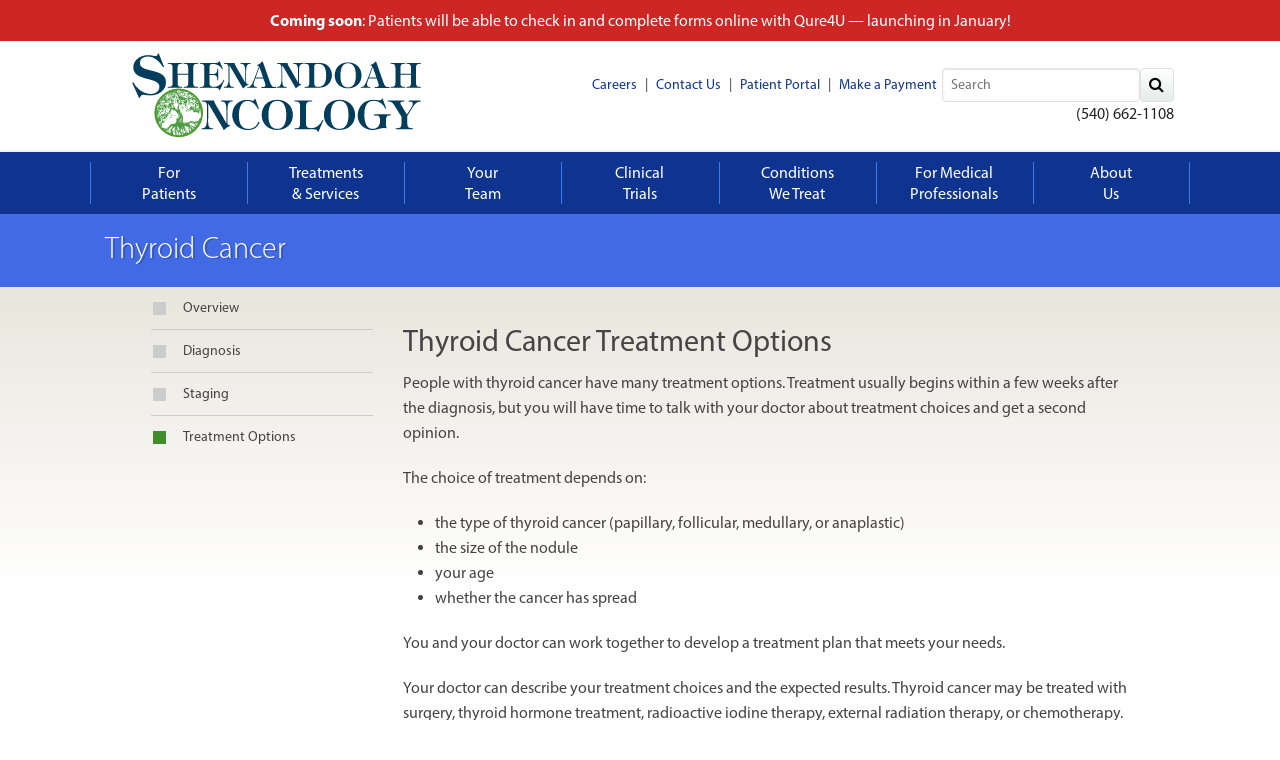

--- FILE ---
content_type: text/html; charset=UTF-8
request_url: https://shenandoahoncology.com/thyroid-cancer/treatment-options/
body_size: 5725
content:
<!DOCTYPE html>
<html class="no-js" lang="en">
    <head>
        <meta charset="utf-8" />
        <meta name="viewport" content="width=device-width, initial-scale=1.0">
        <meta http-equiv="X-UA-Compatible" content="ie=edge">

        
            <title>Treatment Options - Shenandoah Oncology</title>
<meta name="description" content="{description}" />
<meta name="keywords" content="{keywords}" />
<meta name="robots" content="INDEX, FOLLOW" />

<meta name="geo.position" content="{geo_latitude},{geo_longitude}" />
<meta name="geo.placename" content="{geo_placename}" />
<meta name="geo.region" content="{geo_region}" />


        

        <link rel="stylesheet" href="https://use.typekit.net/was8chu.css">
        <link rel="stylesheet" href="/style/css/normalize.css">
        <link rel="stylesheet" href="/style/css/fontawesome.min.css">
        <link rel="stylesheet" href="/style/css/app.css?v=20240115.1">
        <link rel="stylesheet" type="text/css" href="//cdn.jsdelivr.net/npm/slick-carousel@1.8.1/slick/slick.css"/>

        

        <!-- Google Tag Manager -->
        <script>(function(w,d,s,l,i){w[l]=w[l]||[];w[l].push({'gtm.start':
        new Date().getTime(),event:'gtm.js'});var f=d.getElementsByTagName(s)[0],
        j=d.createElement(s),dl=l!='dataLayer'?'&l='+l:'';j.async=true;j.src=
        'https://www.googletagmanager.com/gtm.js?id='+i+dl;f.parentNode.insertBefore(j,f);
        })(window,document,'script','dataLayer','GTM-PVB43XM');</script>
        <!-- End Google Tag Manager -->

        <script src="https://ctag.shenandoahoncology.com/ctag/i.js" async defer></script>
    </head>
    <body id="" class="">
        <!-- Google Tag Manager (noscript) -->
        <noscript><iframe src="https://www.googletagmanager.com/ns.html?id=GTM-PVB43XM"
        height="0" width="0" style="display:none;visibility:hidden"></iframe></noscript>
        <!-- End Google Tag Manager (noscript) -->
        
        <div class="callout alert alert-bar">
            <div class="row">
                <div class="column text-center">
                    <p><strong>Coming soon</strong>: Patients will be able to check in and complete forms online with Qure4U &mdash; launching in January!</p>
                </div>
            </div>
        </div>
        
        <header>
            <div class="header-top">
                <div class="logo-container">
                    <a href="/" class="logo">
                        <img src="/style/img/Shenandoah-Logo.svg" alt="Shenandoah Oncology" width="300" height="95">
                    </a>
                </div>
                <div class="header-right">
                    <div class="secondary-nav">
                        <div class="header-links">
                            <a href="/about-us/careers/"><span>Careers</span></a> |
                            <a href="/about-us/contact-us/"><span>Contact Us</span></a> |
                            <a href="/for-patients/portal/"><span>Patient Portal</span></a> |
                            <a href="/for-patients/make-a-payment/"><span>Make a Payment</span></a>
                        </div>
                        <form id="header-search" class="nice" method="post" action="https://shenandoahoncology.com/"  >
<div class='hiddenFields'>
<input type="hidden" name="ACT" value="8" />
<input type="hidden" name="RES" value="20" />
<input type="hidden" name="meta" value="n3tf8E1uj//UJi+eqnz4zxz8v06qz0o80MJNopwr9cP7Pakw7uQLUxX0bJBXinITWPBuXGs6QX+AfdV6rF9nSu/AGFgFKzg4h4mLWr9GtQy8mK6XRdnp1+DymJ+bmEmRcGk+3ghFrrBs7VZhDuA6oX2IaQjxLcC0EvWiP4WEaqWKaycFtCwVv2PuyR4fsgZ2XJQROn6cIIp5bNWgaUV1OFM5dC5jxeNJWg/cmNVCm5SnRXp9fbNJinSlBTA1FQWteQYtR/ZbOzNtNlIvJU2olSKHDp0z0KdWSQ8GMDJtu7gfOYyALzAWr/ulWbZFIBlaTbrDexdC4Pm/HIas8L1goK/ypbrZ3w5XCWZLCh6GiJdNIY11w0Mq5LTycfSGccRQ0A5OILNKH0E5rjy4pu2r+1gkczqwcK85pdqCqn2tRKS2FAk+SfavEmRl0Z0OpjaM9/T1deFR1oIjjYafQMIiByeI7XObQgGrdtskVigjGmc=" />
<input type="hidden" name="site_id" value="1" />
<input type="hidden" name="csrf_token" value="fc606f6290cdb90b08876df4645aa4fb9493bfee" />
</div>


                           <input type="hidden" name="XID" value="fc606f6290cdb90b08876df4645aa4fb9493bfee">
                            <input type="text" class="input-text small inline custom-control" placeholder="Search" name="keywords" />
                            <button class="form-button" type="submit"><i class="fa fa-search"></i></button>
                        </form>
                    </div>
                    <div class="header-buttons">
                        <a href="tel:(540) 662-1108" class="phone">(540) 662-1108</a>
                    </div>
                </div>
            </div>
            <div class="contain-to-grid">
                <div class="hide-fancy-shadow">
                    <nav class="top-bar" data-topbar>
                        <ul class="title-area">
                            <li class="name"></li>
                            <li class="toggle-topbar menu-icon"><a href="#"><span>Menu</span></a></li>
                        </ul>
                        <section class="top-bar-section"> <!-- Right Nav Section -->
                            <ul id="header-nav" class="left">
                                <li class="first">
                                    <a href="/for-patients/" class=""><span>For<br class="hide-for-small-only"> Patients</span></a>
                                </li>
                                <li>
                                    <a href="/treatments-services/"><span>Treatments<br class="hide-for-small-only"> &amp; Services</span></a>
                                </li>
                                <li>
                                    <a href="/your-team/" class=""><span>Your<br class="hide-for-small-only"> Team</span></a>
                                </li>
                                <li>
                                    <a href="/clinical-trials/"><span>Clinical<br class="hide-for-small-only"> Trials</span></a>
                                </li>
                                <li>
                                    <a href="/conditions-we-treat/"><span>Conditions<br class="hide-for-small-only"> We Treat</span></a>
                                </li>
                                <li>
                                    <a href="/for-medical-professionals/"><span>For Medical<br class="hide-for-small-only"> Professionals</span></a>
                                </li>
                                <li class="last">
                                    <a href="/about-us/" class=""><span>About<br class="hide-for-small-only"> Us</span></a>
                                </li>
                            </ul>
                        </section>
                    </nav>
                </div>
            </div>
            <section id="nav-bottom-bar"></section>
        </header>
        
<section id="page-title">
    <div class="row">
        <div class="twelve large-12 columns">
            <h1>Thyroid Cancer</h1>
        </div>
    </div>
</section>



<section id="content">
    
    <div class="row">
        <div class="eleven large-11 centered large-centered columns">
            
<div class="row">
    
        <div class="three large-3 columns" id="left-sidebar">
            <ul class="side-nav">
                <li><a href="/thyroid-cancer">Overview</a></li>
                <li class="first"><a href="/thyroid-cancer/diagnosis/">Diagnosis</a></li>
<li><a href="/thyroid-cancer/staging/">Staging</a></li>
<li class="here last"><a href="/thyroid-cancer/treatment-options/">Treatment Options</a></li>

            </ul>
        </div>
    
    <div class="large-9 small-12 columns" id="page-content">
        
        

        
    
        <h1>
            Thyroid Cancer Treatment Options
        </h1>
        


    
    
    
        

        <p>People with thyroid cancer have many treatment options. Treatment usually begins within a few weeks after the diagnosis, but you will have time to talk with your doctor about treatment choices and get a second opinion.</p>

<p>The choice of treatment depends on:</p>

<ul>
	<li>the type of thyroid cancer (papillary, follicular, medullary, or anaplastic)</li>
	<li>the size of the nodule</li>
	<li>your age</li>
	<li>whether the cancer has spread</li>
</ul>

<p>You and your doctor can work together to develop a treatment plan that meets your needs.</p>

<p>Your doctor can describe your treatment choices and the expected results. Thyroid cancer may be treated with surgery, thyroid hormone treatment, radioactive iodine therapy, external radiation therapy, or chemotherapy. Most patients receive a combination of treatments. For example, the standard treatment for papillary cancer is surgery, thyroid hormone treatment, and radioactive iodine therapy. Although external radiation therapy and chemotherapy are not often used, when they are, the treatments may be combined.</p>

<p>Surgery and external radiation therapy are local therapies. They remove or destroy cancer in the thyroid. When thyroid cancer has spread to other parts of the body, local therapy may be used to control the disease in those specific areas.</p>

<p>Thyroid hormone treatment, radioactive iodine therapy, and chemotherapy are systemic therapies. Systemic therapies enter the bloodstream and destroy or control cancer throughout the body.</p>

<h3>Surgery</h3>

<p>Most people with thyroid cancer have surgery. The surgeon removes all or part of the thyroid. The type of surgery depends on the type and stage of thyroid cancer, the size of the nodule, and your age.</p>

<ul>
	<li><strong>Total thyroidectomy</strong>: This surgery can be used for all types of thyroid cancer. The surgeon removes all of the thyroid through an incision in the neck. If the surgeon is not able to remove all of the thyroid tissue, it can be destroyed by radioactive iodine therapy later.</li>
</ul>

<p>Nearby lymph nodes also may be removed. If cancer has invaded tissue within the neck, the surgeon may remove nearby tissue. If cancer has spread outside the neck, surgery, radioactive iodine therapy, or external radiation therapy may be used to treat those areas.</p>

<ul>
	<li><strong>Lobectomy</strong>: Some people with follicular or papillary thyroid cancer may have only part of the thyroid removed. The surgeon removes one lobe and the isthmus. Some people who have a lobectomy later have a second surgery to remove the rest of the thyroid. Less often, the remaining thyroid tissue is destroyed by radioactive iodine therapy.</li>
</ul>

<p>The time it takes to heal after surgery is different for each person. You may be uncomfortable for the first few days. Medicine can help control your pain. Before surgery, you should discuss the plan for pain relief with your doctor or nurse. After surgery, your doctor can adjust the plan if you need more pain relief.</p>

<p>Surgery for thyroid cancer removes the cells that make thyroid hormone. After surgery, nearly all people need to take pills to replace the natural thyroid hormone. You will need thyroid hormone pills for the rest of your life.</p>

<p>If the surgeon removes the parathyroid glands, you may need to take calcium and vitamin D pills for the rest of your life.</p>

<h3>Thyroid Hormone Treatment</h3>

<p>After surgery to remove part or all of the thyroid, nearly everyone needs to take pills to replace the natural thyroid hormone. However, thyroid hormone pills are also used as part of the treatment for papillary or follicular thyroid cancer. Thyroid hormone slows the growth of thyroid cancer cells left in the body after surgery.</p>

<p>Thyroid hormone pills seldom cause side effects. Your doctor gives you blood tests to make sure you&rsquo;re getting the right dose of thyroid hormone. Too much thyroid hormone may cause you to lose weight and feel hot and sweaty. It may also cause a fast heart rate, chest pain, cramps, and diarrhea. Too little thyroid hormone may cause you to gain weight, feel cold and tired, and have dry skin and hair. If you have side effects, your doctor can adjust your dose of thyroid hormone.</p>

<h3>Radioactive Iodine Therapy</h3>

<p>Radioactive iodine (I-131) therapy is a treatment for papillary or follicular thyroid cancer. It kills thyroid cancer cells and normal thyroid cells that remain in the body after surgery.</p>

<p>People with medullary thyroid cancer or anaplastic thyroid cancer usually do not receive I-131 therapy. These types of thyroid cancer rarely respond to I-131 therapy.</p>

<p>Even people who are allergic to iodine can take I-131 therapy safely. The therapy is given as a liquid or capsule that you swallow. I-131 goes into the bloodstream and travels to thyroid cancer cells throughout the body. When thyroid cancer cells take in enough I-131, they die.</p>

<p>Many people get I-131 therapy in a clinic or in the outpatient area of a hospital and can go home afterward. Some people have to stay in the hospital for one day or longer. Ask your health care team to explain how to protect family members and coworkers from being exposed to the radiation.</p>

<p>Most radiation from I-131 is gone in about one week. Within three weeks, only traces of I-131 remain in the body.</p>

<p>During treatment, you can help protect your bladder and other healthy tissues by drinking a lot of fluids. Drinking fluids helps I-131 pass out of the body faster.</p>

<p>Some people have mild nausea the first day of I-131 therapy. A few people have swelling and pain in the neck where thyroid cells remain. If thyroid cancer cells have spread outside the neck, those areas may be painful too.</p>

<p>You may have a dry mouth or lose your sense of taste or smell for a short time after I-131 therapy. Chewing sugar-free gum or sucking on sugar-free hard candy may help.</p>

<p>A rare side effect in men who receive a high dose of I-131 is loss of fertility. In women, I-131 may not cause loss of fertility, but some doctors advise women to avoid getting pregnant for one year after a high dose of I-131.</p>

<p>Researchers have reported that a very small number of patients may develop a second cancer years after treatment with a high dose of I-131. See the &ldquo;Follow-up Care&rdquo; section for information about checkups after treatment.</p>

<p>A high dose of I-131 also kills normal thyroid cells, which make thyroid hormone. After radioactive iodine therapy, you need to take thyroid hormone pills to replace the natural hormone.</p>

<h3>External Radiation Therapy</h3>

<p>External radiation therapy (also called radiotherapy) is a treatment for any type of thyroid cancer that can&rsquo;t be treated with surgery or I-131 therapy. It&rsquo;s also used for cancer that returns after treatment or to treat bone pain from cancer that has spread.</p>

<p>External radiation therapy uses high-energy rays to kill cancer cells. A large machine directs radiation at the neck or other tissues where cancer has spread.</p>

<p>Most patients go to the hospital or clinic for their treatment, usually 5 days a week for several weeks. Each treatment takes only a few minutes.</p>

<h3>Chemotherapy</h3>

<p>Chemotherapy is a treatment for anaplastic thyroid cancer. It&rsquo;s sometimes used to relieve symptoms of medullary thyroid cancer or other thyroid cancers.</p>

<p>Chemotherapy uses drugs to kill cancer cells. The drugs are usually given by injection into a vein. They enter the bloodstream and can affect cancer cells all over the body.</p>

<p>You may have treatment in a clinic, at the doctor&rsquo;s office, or at home. Some people may need to stay in the hospital during treatment.</p>
    

    </div>
</div>

        </div>
    </div>
</section>



        <section id="uson-oncology" class="text-center">
            <img src="/style/img/uson-logo-shenandoah.png"/>
            <a href="https://www.usoncology.com/patients" target="_blank">Learn More</a>
        </section>
        <footer>
            <section id="footer-top">
                <div class="row">
                    <div class="twelve large-12 columns">
                        <div class="row">
                            <div class="ten centered large-10 large-centered medium-10 medium-centered small-12 columns">
                                <dl class="sub-nav">
                                    <dd><a href="/">Home</a></dd>
                                    <dd><a href="/for-patients/plan-your-visit/">Plan Your Visit</a></dd>
                                    <dd><a href="/for-patients/portal/">Patient Portal</a></dd>
                                    <dd><a href="/clinical-trials/">Clinical Trials</a></dd>
                                    <dd><a href="/about-us/location/">Location</a></dd>
                                    <dd><a href="/about-us/calendar/">Calendar of Events</a></dd>
                                	<dd><a href="/for-patients/make-a-payment/">Make a Payment</a></dd>
                                </dl>
                            </div>
                        </div>
                        <div class="row">
                            <div class="twelve large-12 text-center columns">
                                <p>
                                	400 Campus Blvd<br/>
									Suite 100<br/>
									Winchester, VA 22601<br/>
                                </p>
                            </div>
                        </div>
                        <div class="row">
                            <div class="twelve large-12 text-center columns">
                                <p class="tel">
                                    Phone: <span><a href="tel:540-662-1108">(540) 662.1108</a></span><br/>
                                    Fax: <span>(540)&nbsp;66&zwj;7.3408</span>
                                </p>
                            </div>
                        </div>
                    </div>
                </div>
            </section>
            <section id="footer-bottom">
                <div class="row">
                    <div class="four large-4 medium-6 small-12  columns">
                        <p>
                            <a href="/images/uploads/HIPPA.pdf">Privacy Policy</a> | <a href="/site-map/">Site Map</a> | <a href="/about-us/contact-us/">Contact Us</a><br/>
                            Website by <a href="http://30degreesnorth.com" target="_blank">30 Degrees North</a>
                        </p>
                    </div>
                    <div class="four large-4 medium-6 small-12  columns text-center">
                        <p>Copyright &copy; Shenandoah Oncology 2026 | All Rights Reserved</p>
                    </div>
                    <div class="four large-4 hide-for-medium-down"></div>
                </div>
            </section>
        </footer>

        
        <script src="https://fast.wistia.com/assets/external/E-v1.js" async></script>

        

        <script type="text/javascript" src="/style/js/jquery.js"></script>
        <script type="text/javascript" src="/style/js/foundation.min.js"></script>
        <script type="text/javascript" src="/style/js/modernizr.js"></script>
        <script type="text/javascript" src="/style/js/stickyfill.min.js"></script>
        <script type="text/javascript" src="//cdn.jsdelivr.net/npm/slick-carousel@1.8.1/slick/slick.js"></script>
        <script type="text/javascript" src="/style/js/app.min.js?v=20231103.1"></script>
    <script defer src="https://static.cloudflareinsights.com/beacon.min.js/vcd15cbe7772f49c399c6a5babf22c1241717689176015" integrity="sha512-ZpsOmlRQV6y907TI0dKBHq9Md29nnaEIPlkf84rnaERnq6zvWvPUqr2ft8M1aS28oN72PdrCzSjY4U6VaAw1EQ==" data-cf-beacon='{"version":"2024.11.0","token":"fdc2ce028bfe4bb6a05fd50082be451d","r":1,"server_timing":{"name":{"cfCacheStatus":true,"cfEdge":true,"cfExtPri":true,"cfL4":true,"cfOrigin":true,"cfSpeedBrain":true},"location_startswith":null}}' crossorigin="anonymous"></script>
</body>
</html>


--- FILE ---
content_type: text/javascript
request_url: https://shenandoahoncology.com/style/js/app.min.js?v=20231103.1
body_size: 338
content:
$(document).ready((function(){$(document).foundation();var i=document.querySelectorAll(".alert-bar");function e(i,e){var a=$(i);if(""!=a.text()){var s=a.css("font-size"),t=parseFloat(s),o=s.slice(-2);"text-size-up"==e?t*=1.2:"text-size-down"==e&&(t/=1.2),a.css("font-size",t+o)}}if(i.length&&Stickyfill.add(i),$("#physician-search-button").click((function(){if(""!=$("#physician-name").val())return $("#physicians-search").submit(),!1;""!=$("#physician-geoquery").val()&&(window.location="/your-team/physicians/zip/"+$("#physician-geoquery").val()+"/300/");var i=$("#physician-specialty").val();if(""==i||"0"==i)return!1;$("#physician-language").val();window.location=""!=i?"/your-team/physicians/category/"+$("#physician-specialty :selected").attr("title"):"/your-team/physicians/"})),$("#review-slider").slick({slidesToShow:1,slidesToScroll:1,arrows:!0,fade:!0,autoplay:!0,autoplaySpeed:1e4,prevArrow:'<a href="#" class="slick-prev"><i class="fa fa-angle-left"></i></a>',nextArrow:'<a href="#" class="slick-next"><i class="fa fa-angle-right"></i></a>'}),$("#video-slider").slick({slidesToShow:1,slidesToScroll:1,arrows:!1,fade:!0,asNavFor:"#video-slider-nav"}),$("#video-slider-nav").slick({slidesToShow:3,slidesToScroll:1,asNavFor:"#video-slider",dots:!1,centerMode:!0,focusOnSelect:!0,prevArrow:'<a href="#" class="slick-prev"><i class="fa fa-angle-left"></i></a>',nextArrow:'<a href="#" class="slick-next"><i class="fa fa-angle-right"></i></a>',responsive:[{breakpoint:680,settings:{slidesToShow:2}}]}),$(".text-size").click((function(){e("#page-content h1",this.id),e("#page-content h2",this.id),e("#page-content h3",this.id),e("#page-content h4",this.id),e("#page-content p",this.id),e("#page-content a",this.id),e("#page-content ul li",this.id)})),$(".faq-header").click((function(){$($(this).attr("data-id")).toggle()})),$(".faq-expand").click((function(){"open"==$(this).attr("data-type")?$(".faq-body").show():$(".faq-body").hide()})),window.location.hash){var a=window.location.hash,s=$(a);if(void 0!==s&&!1!==s&&void 0!==s.offset()&&!1!==s.offset()){$("body").scrollTop=s.offset().top-40;var t=s.attr("data-show");void 0!==t&&!1!==t&&s.show()}}}));

--- FILE ---
content_type: image/svg+xml
request_url: https://shenandoahoncology.com/style/img/Shenandoah-Logo.svg
body_size: 15630
content:
<svg enable-background="new 0 0 451.9 143.2" viewBox="0 0 451.9 143.2" xmlns="http://www.w3.org/2000/svg"><g fill="#043c5b"><path d="m55 24.6c1.5 2.9 0 4.3-2.2.8-4.7-7.5-12.8-14-20.7-14-6.3 0-12.7 2.6-12.7 9.9 0 15.6 39.3 6.5 39.3 28.8.1 12.5-11.5 19.9-23 19.9-5.5 0-9.6-1-10.9-1-5.2 0-4.7 5-6.1 5-.7 0-1.4-2.1-1.5-2.3l-8.4-18.4c-1.5-2.7-.2-4.8 1.5-1.8 6.9 12.1 18.1 16.3 25.4 16.3 6.6 0 13.1-3.6 13.1-10.8 0-15.7-39.3-7.3-39.3-29.5 0-11.8 12-18.3 22.5-18.3 4.3 0 8.5 1.5 10.8 1.5s2.9-1.1 3.2-2.1.3-2 1.1-2c.7 0 1.1 1.5 1.4 1.9z"/><path d="m76.3 38.9v10.8c0 4.6.2 7.4 5.3 7.4 1.1 0 1.8 0 1.8.7 0 .6-.9.6-1.3.6h-19.6c-.4 0-1.3 0-1.3-.6 0-.7.7-.7 1.8-.7 5.5 0 5.7-2.8 5.7-7.4v-19.9c0-4.6-.2-7.4-5.7-7.4-1.1 0-1.8 0-1.8-.7 0-.6.9-.6 1.3-.6h19.5c.4 0 1.3 0 1.3.6 0 .7-.7.7-1.8.7-5.1 0-5.3 2.8-5.3 7.4v7.7h15.9v-7.7c0-4.6-.2-7.4-5.3-7.4-1.1 0-1.8 0-1.8-.7 0-.6.9-.6 1.3-.6h19.7c.4 0 1.3 0 1.3.6 0 .7-.7.7-1.8.7-5.5 0-5.7 2.8-5.7 7.4v19.9c0 4.6.2 7.4 5.7 7.4 1.1 0 1.8 0 1.8.7 0 .6-.9.6-1.3.6h-19.5c-.4 0-1.3.1-1.3-.6 0-.8 1-.7 1.6-.7 5.2 0 5.4-2.9 5.4-7.4v-10.8z"/><path d="m116.5 29.8c0-4.6-.2-7.4-5.3-7.4-1.1 0-1.8 0-1.8-.7 0-.6.9-.6 1.3-.6h21.6c5 0 5.5-1.1 6.4-2.4 0-.2.7-1.1 1.3.6l4 10c.8 2.1-.3 2.5-1.3.3-1.5-3.2-7.1-7.1-13.5-7.1-4.7 0-5.1 2.5-5.1 6.4v8.8h5.6c5.3 0 6.2-3.8 6.2-5.6v-1.5c0-.7 1.4-1.7 1.4.6v14.7c0 2.3-1.4 1.3-1.4.6v-1.9c0-1.8-.9-5.5-6.2-5.5h-5.6v10.6c0 5.2 1.4 7.4 6.8 7.4 5.9 0 10.9-3.7 13.7-8.8.8-2.2 1.9-1.8 1.9-1.1l-6 13.9c-.8 1.8-1.3 1.6-1.5.6-.5-2.2-1.5-3.2-9.2-3.2h-19.1c-.4 0-1.3 0-1.3-.6 0-.7.7-.7 1.8-.7 5.1 0 5.3-2.8 5.3-7.4z"/><path d="m154.3 45.4c0 8.6.8 11.7 4.9 11.7.5 0 1.9 0 1.9.7 0 .6-.5.6-.9.6h-13.2c-.4 0-1 0-1-.6 0-.8 1.3-.8 1.8-.8 2.1 0 5.2-1.9 5.2-11.7v-15.5c0-4.3-.3-7.4-5.3-7.4-.7 0-1.7.2-1.7-.7 0-.7 1-.6 1.5-.6h14c.8 0 .8.4.8 1.3 0 1 3.4 6.7 3.9 7.6l11.7 20.3h.1v-16.5c0-8.1-1.3-11.3-5.8-11.3-.5 0-1.4.1-1.4-.6s.7-.7 1.3-.7h13.1c.4 0 1 0 1 .6 0 .7-.6.7-1 .7-3.6 0-5.8 1.6-5.8 11.3v17.6c1 1 1.5 1.8 3 1.9 1.2.2 1 .7 0 .9-2.1.5-5.4 2.9-6.7 4.5-.8.8-1 1.3-1.9-.5-.2-.8-1.4-2.7-1.9-3.5l-17.5-30h-.1z"/><path d="m193.4 44.2-.6 1.7c-.6 1.8-2.1 5.6-2.1 7.5 0 2.7 1.9 3.8 4.3 3.8.5 0 1 .2 1 .8s-.5.6-.8.6h-13c-.4 0-1 0-1-.6 0-.7.6-.7 1.1-.7 3.2 0 5.3-1.5 9.5-12.5l6.9-18.4c-.5-.7-.9-1.2-1.8-1.4-1.3-.2-1.4-.9-.1-1.3 4.1-.9 6.7-5.1 7.3-5.1.4 0 .2-.1 1.2 2.6l9.9 28.3c2.6 7.4 4.4 7.9 8 7.9.5 0 1.7 0 1.7.7 0 .6-.3.6-.7.6h-20.9c-.4 0-1.1 0-1.1-.6 0-.7 1.2-.7 1.8-.7 2 0 4.5-.2 4.5-2.8 0-1.3-.5-2.9-1-4.1l-2-5.9h-12.1zm6.2-16.9h-.1l-5.6 15.5h11z"/><path d="m233.9 45.4c0 8.6.8 11.7 4.9 11.7.5 0 1.9 0 1.9.7 0 .6-.5.6-.9.6h-13.1c-.4 0-1 0-1-.6 0-.8 1.3-.8 1.8-.8 2.1 0 5.2-1.9 5.2-11.7v-15.5c0-4.3-.3-7.4-5.3-7.4-.7 0-1.7.2-1.7-.7 0-.7 1-.6 1.5-.6h14c.8 0 .8.4.8 1.3 0 1 3.4 6.7 3.9 7.6l11.7 20.3h.1v-16.5c0-8.1-1.3-11.3-5.8-11.3-.5 0-1.4.1-1.4-.6s.7-.7 1.3-.7h13.1c.4 0 1 0 1 .6 0 .7-.6.7-1 .7-3.6 0-5.8 1.6-5.8 11.3v17.6c1 1 1.5 1.8 3 1.9 1.2.2 1 .7 0 .9-2.1.5-5.4 2.9-6.7 4.5-.8.8-1 1.3-1.9-.5-.2-.8-1.4-2.7-1.9-3.5l-17.5-30h-.1v20.7z"/><path d="m274.4 29.8c0-4.6-.2-7.4-5.7-7.4-1.1 0-1.8 0-1.8-.7 0-.6.9-.6 1.3-.6h20.6c5.3 0 10.1.6 14.1 4.5 3.8 3.6 5.8 8.9 5.8 14.1 0 5.1-2.2 10.6-6 14-4.1 3.8-9.2 4.7-14.6 4.7h-19.4c-.4 0-1.3 0-1.3-.6 0-.7.7-.7 1.8-.7 5.1 0 5.3-2.8 5.3-7.4v-19.9zm7.6 20.3c0 5.6 1.5 6.9 5.5 6.9 5.3 0 12.5-1.3 12.5-17.1 0-13.6-4.9-17.5-12.5-17.5-4.2 0-5.6.6-5.6 7.2v20.5z"/><path d="m353.3 39.9c0 11.9-8.8 19.5-20.4 19.5-11.5 0-20-7.7-20-19.5 0-11.6 7.9-19.7 20.3-19.7 11.6 0 20.1 8 20.1 19.7zm-8.6 0c0-7.8-1.6-18.4-11.6-18.4-6.5 0-11.6 4.4-11.6 18.4 0 8.3 1.7 18.1 11.5 18.1 10 0 11.7-10.3 11.7-18.1z"/><path d="m364.1 44.2-.6 1.7c-.6 1.8-2.1 5.6-2.1 7.5 0 2.7 1.9 3.8 4.3 3.8.5 0 1 .2 1 .8s-.5.6-.8.6h-13c-.4 0-1 0-1-.6 0-.7.6-.7 1.1-.7 3.2 0 5.3-1.5 9.5-12.5l6.9-18.4c-.5-.7-.9-1.2-1.8-1.4-1.3-.2-1.4-.9-.1-1.3 4.1-.9 6.7-5.1 7.3-5.1.4 0 .2-.1 1.2 2.6l9.9 28.3c2.6 7.4 4.4 7.9 8 7.9.5 0 1.7 0 1.7.7 0 .6-.3.6-.7.6h-20.9c-.4 0-1.1 0-1.1-.6 0-.7 1.2-.7 1.8-.7 2 0 4.5-.2 4.5-2.8 0-1.3-.5-2.9-1-4.1l-2-5.9h-12.1zm6.2-16.9h-.1l-5.6 15.5h11z"/><path d="m411.9 38.9v10.8c0 4.6.2 7.4 5.3 7.4 1.1 0 1.8 0 1.8.7 0 .6-.9.6-1.3.6h-19.6c-.4 0-1.3 0-1.3-.6 0-.7.7-.7 1.8-.7 5.5 0 5.7-2.8 5.7-7.4v-19.9c0-4.6-.2-7.4-5.7-7.4-1.1 0-1.8 0-1.8-.7 0-.6.9-.6 1.3-.6h19.6c.4 0 1.3 0 1.3.6 0 .7-.7.7-1.8.7-5.1 0-5.3 2.8-5.3 7.4v7.7h15.9v-7.7c0-4.6-.2-7.4-5.3-7.4-1.1 0-1.8 0-1.8-.7 0-.6.9-.6 1.3-.6h19.6c.4 0 1.3 0 1.3.6 0 .7-.7.7-1.8.7-5.5 0-5.7 2.8-5.7 7.4v19.9c0 4.6.2 7.4 5.7 7.4 1.1 0 1.8 0 1.8.7 0 .6-.9.6-1.3.6h-19.5c-.4 0-1.3.1-1.3-.6 0-.8 1-.7 1.6-.7 5.2 0 5.4-2.9 5.4-7.4v-10.8z"/><path d="m122.1 105.9c0 9.9 1 13.6 5.6 13.6.6 0 2.2 0 2.2.8 0 .7-.6.7-1.1.7h-15.2c-.5 0-1.2 0-1.2-.7 0-.9 1.5-.9 2.1-.9 2.5 0 6-2.2 6-13.6v-18c0-5-.3-8.5-6.1-8.5-.8 0-1.9.2-1.9-.8 0-.8 1.2-.7 1.7-.7h16.3c1 0 1 .4 1 1.5 0 1.2 3.9 7.8 4.5 8.8l13.6 23.6h.1v-19.3c0-9.4-1.5-13.1-6.7-13.1-.6 0-1.6.1-1.6-.7s.8-.8 1.5-.8h15.3c.5 0 1.2 0 1.2.7 0 .8-.7.8-1.2.8-4.2 0-6.8 1.9-6.8 13.1v20.5c1.2 1.2 1.8 2.1 3.5 2.2 1.3.2 1.2.8 0 1.1-2.4.6-6.2 3.3-7.8 5.2-1 1-1.2 1.5-2.2-.6-.2-.9-1.6-3.1-2.2-4.1l-20.4-34.7h-.1v23.9z"/><path d="m198.2 88.8c.1.3 1 2.1-.3 2.1-.5 0-.9-.7-1-1-5.1-9.3-11.3-11.6-15.4-11.6-12.2 0-13 17.5-13 21.8 0 9.6 2.4 20.5 14.2 20.5 5.8 0 12.5-3.4 14.3-9.1 1.5-3.5 2.5-1.3 2.5-1 0 .4-3 11.7-17.1 11.7-19.5 0-23.9-15.7-23.9-22.7 0-12.8 9-22.8 22-22.8 2.5 0 5.2.4 7.6 1.1.5.1 1.4.3 1.8.3 2.7 0 1.9-3.2 3-3.2.6 0 .8 1.1 1 1.5z"/><path d="m249.9 99.5c0 13.9-10.2 22.6-23.7 22.6-13.4 0-23.3-9-23.3-22.6 0-13.5 9.1-22.9 23.6-22.9 13.5 0 23.4 9.4 23.4 22.9zm-10 0c0-9.1-1.9-21.3-13.4-21.3-7.5 0-13.5 5.1-13.5 21.3 0 9.6 1.9 21 13.3 21 11.6 0 13.6-11.9 13.6-21z"/><path d="m260.8 87.8c0-5.3-.2-8.5-6.6-8.5-1.3 0-2.1 0-2.1-.8 0-.7 1-.7 1.5-.7h23.7c.6 0 1.8-.1 1.8.7 0 .7-.7.8-1.2.8h-1.2c-5.2 0-7.1 1-7.1 8.5v23.1c0 7 1.9 8.5 8.2 8.5 6.5 0 12.4-4.3 15.3-9.9.2-.5 1.1-2.5 1.8-2.5s1 .5.2 2l-6.2 14.8c-.4 1.8-1.6 1.6-1.7.7-.7-2.5-1-3.4-9.3-3.4h-24c-.5 0-1.5 0-1.5-.7 0-.8.8-.8 2.1-.8 5.9 0 6.1-3.2 6.1-8.5v-23.3z"/><path d="m343.6 99.5c0 13.9-10.2 22.6-23.7 22.6-13.4 0-23.3-9-23.3-22.6 0-13.5 9.1-22.9 23.6-22.9 13.5 0 23.4 9.4 23.4 22.9zm-10 0c0-9.1-1.9-21.3-13.4-21.3-7.5 0-13.5 5.1-13.5 21.3 0 9.6 1.9 21 13.3 21 11.6 0 13.6-11.9 13.6-21z"/><path d="m372.7 100.2c-1.5 0-1.6-1.6.5-1.6h22.9c2.2 0 1.9 1.6.6 1.6h-2.6c-2.1 0-4.1 1.2-4.1 10.7 0 1.8.2 6.2 1 7.8 0 .2.5 1-.5 1-.8 0-.7-.7-3.1-.7-3.9 0-11.7 3.2-17.7 3.2-12 0-22.2-9-22.2-22 0-13.1 9.1-23.5 23.6-23.5 3.5 0 8 .8 9.3.8s3.1-.5 3.3-2.1c.4-1.4 1-1.5 1.7.5l4.5 12.3c0 .1.9 1.9-.3 1.9-.5 0-.8-.8-1.1-1.2-3-6.5-9.8-10.7-17-10.7-7 0-14 3.7-14 20.7 0 8.2 1.6 21.6 12.5 21.6 6.8 0 11.2-4.4 11.2-12.5 0-5.4-1.4-7.8-5.8-7.8z"/><path d="m422.3 110.9c0 5.3.2 8.5 6.6 8.5 1.3 0 2.1 0 2.1.8 0 .7-1 .7-1.5.7h-23.2c-.5 0-1.5 0-1.5-.7 0-.8.8-.8 2.1-.8 6.4 0 6.6-3.2 6.6-8.5v-8.6l-10.2-16.3c-2.2-3.5-3.8-6.7-8.5-6.7-.6 0-2.2 0-2.2-.7 0-.8.9-.8 1.4-.8h22.1c.7 0 2.1 0 2.1 1 0 .5-1.6.5-2.2.5-1.5 0-4.2.2-4.2 2.2 0 1.2 1.5 3.5 2.1 4.5l7.7 12.8 4.4-6.8c1.4-2.2 4.5-6.8 4.5-9.4 0-2.5-1.9-3.2-4.1-3.2-.6 0-2.4 0-2.4-.7 0-.9 1-.9 1.7-.9h15.7c.5 0 1.3 0 1.3.9 0 .7-1 .7-1.5.7-6.5 0-10.2 7.3-13.3 12.3l-5.6 9.2z"/></g><path clip-rule="evenodd" d="m79.5 131.4c3.9 0-8-.2-11-1.3-.7-.2-1.5-.3-2.2-.5 0-.1 0-.1 0-.2-.3-.1-.5-.1-.8-.2 0-.1 0-.1 0-.2-.1 0-.2 0-.3 0 0-.1 0-.1 0-.2-.3-.1-.6-.1-1-.2 0-.1 0-.1 0-.2-.3-.1-.6-.2-1-.3 0-.1 0-.1 0-.2-.1 0-.2 0-.3 0 0-.1 0-.1 0-.2-.5-.2-1-.3-1.4-.5-.1-.1-.1-.2-.2-.3-.1 0-.2 0-.3 0 0-.1 0-.1 0-.2-.1 0-.2 0-.3 0l-.3-.3c-.1 0-.2 0-.3 0-.1-.1-.1-.2-.2-.3-.2-.1-.4-.1-.6-.2 0-.1 0-.1 0-.2-.2-.1-.3-.1-.5-.2-.1-.1-.1-.2-.2-.3-.1 0-.2 0-.3 0-.1-.2-.2-.3-.3-.5-.1 0-.2 0-.3 0 0-.1 0-.1 0-.2-.2-.1-.3-.1-.5-.2-.1-.1-.1-.2-.2-.3-.1 0-.2 0-.3 0-.1-.1-.1-.2-.2-.3-.1 0-.1 0-.2 0-.1-.1-.1-.2-.2-.3-.1 0-.2 0-.3 0-.2-.2-.3-.4-.5-.6-.1 0-.2 0-.3 0 0-.1 0-.1 0-.2-.4-.3-.7-.8-1.3-1 0-.1 0-.2 0-.3-.9-.2-.9-.9-1.4-1.4-.4-.4-.8-.7-1.3-1.1 0-.1 0-.2 0-.3-.3-.2-.5-.4-.8-.6 0-.1 0-.2 0-.3-.2-.1-.3-.2-.5-.3 0-.1 0-.2 0-.3-.2-.1-.3-.2-.5-.3 0-.1 0-.2 0-.3-.2-.1-.3-.2-.5-.3 0-.1 0-.2 0-.3-.1-.1-.2-.1-.3-.2 0-.1 0-.2 0-.3-.1-.1-.2-.1-.3-.2-.1-.2-.1-.4-.2-.6-.1 0-.2-.1-.3-.2-.1-.3-.2-.6-.3-1-.1-.1-.2-.1-.3-.2-.1-.2-.1-.4-.2-.6 0 0-.1 0-.2 0 0-.1 0-.2 0-.3-.1 0-.1 0-.2 0 0-.1 0-.2 0-.3-.1 0-.1 0-.2 0 0-.1 0-.2 0-.3-.1 0-.1 0-.2 0 0-.1 0-.2 0-.3-.1 0-.1 0-.2 0 0-.1 0-.2 0-.3-.1 0-.1 0-.2 0-.1-.3-.1-.5-.2-.8-.1-.1-.2-.1-.3-.2-.1-.3-.1-.6-.2-1-.1 0-.1 0-.2 0 0-.1 0-.2 0-.3-.1 0-.1 0-.2 0-.1-.3-.1-.6-.2-1-.1 0-.1 0-.2 0 0-.2 0-.3 0-.5-.1 0-.1 0-.2 0 0-.2 0-.3 0-.5-.1 0-.1 0-.2 0 0-.2 0-.3 0-.5-.1 0-.1 0-.2 0 0-.2 0-.3 0-.5-.1 0-.1 0-.2 0-.1-.6-.2-1.3-.3-1.9-.1 0-.1 0-.2 0 .1-.3.1-.6.2-1-.1 0-.1 0-.2 0-.1-.3-.1-.5-.2-.8-.1 0-.1 0-.2 0 0-.3 0-.6 0-1-.1 0-.1 0-.2 0 0-.3 0-.6 0-.9-.1 0-.1 0-.2 0 0-.6 0-1.3 0-1.9-.1 0-.1 0-.2 0-.2-.8 0-4.2.2-4.8 0-.6 0-1.2 0-1.7h.2c0-.3 0-.6 0-1h.2c0-.3 0-.6 0-.9h.2c0-.3 0-.6 0-1h.2c0-.2 0-.4 0-.6h.2c0-.2 0-.4 0-.6h.2c0-.2 0-.4 0-.6h.2c0-.2 0-.3 0-.5h.2c.1-.5.2-1.1.3-1.6h.2c0-.1 0-.2 0-.3h.2c.1-.5.2-1 .3-1.4h.2c0-.1 0-.2 0-.3h.2c0-.2 0-.3 0-.5h.2c.1-.3.2-.6.3-1h.2c0-.1 0-.2 0-.3h.2c0-.2 0-.3 0-.5.1-.1.2-.1.3-.2.1-.3.1-.5.2-.8.1-.1.2-.1.3-.2 0-.1 0-.2 0-.3h.2c0-.1 0-.2 0-.3h.2c0-.1 0-.2 0-.3l.3-.3c0-.1 0-.2 0-.3h.2c.1-.2.1-.3.2-.5.1-.1.2-.1.3-.2.1-.2.1-.4.2-.6h.2c.1-.2.1-.3.2-.5.1-.1.2-.1.3-.2 0-.1 0-.2 0-.3.2-.1.3-.2.5-.3 0-.1 0-.2 0-.3.1-.1.2-.1.3-.2 0-.1 0-.2 0-.3.2-.2.4-.3.6-.5.5-.7.9-1.3 1.4-1.9.4-.4.9-.6 1.1-1.3h.3c.6-.6 1.2-1.3 1.7-1.9h.3c.2-.2.3-.4.5-.6h.3c.2-.2.3-.4.5-.6h.3c.1-.1.1-.2.2-.3h.3c.1-.2.2-.3.3-.5h.3c.1-.1.1-.2.2-.3h.3c.1-.1.1-.2.2-.3.2-.1.4-.1.6-.2.1-.1.1-.2.2-.3.2-.1.3-.1.5-.2 0-.1 0-.1 0-.2h.3l.3-.3h.3c0-.1 0-.1 0-.2h.3c0-.1 0-.1 0-.2h.3c0-.1 0-.1 0-.2h.3c.1-.1.1-.2.2-.3h.5c.1-.1.1-.2.2-.3h.5c0-.1 0-.1 0-.2.2-.1.4-.1.6-.2 0-.1 0-.1 0-.2h.5c0-.1 0-.1 0-.2.2-.1.4-.1.6-.2 0-.1 0-.1 0-.2h.5c0-.1 0-.1 0-.2h.3c0-.1 0-.1 0-.2h.5c0-.1 0-.1 0-.2h.5c0-.1 0-.1 0-.2h.5c0-.1 0-.1 0-.2h.6c0-.1 0-.1 0-.2h.5c0-.1 0-.1 0-.2h.5c0-.1 0-.1 0-.2h.6c1.2-.4 2.7-.6 4-1h1.7c0-.1 0-.1 0-.2h1.6c1.4 0 3.2-.2 4.3.2h1.7v.2h.9v.2h1v.2h.6v.2h.8v.2h.8v.2h.5v.2h.5v.2h.5v.2h.5v.2h.5v.2h.5v.2h.5v.2h.5v.2h.3v.2h.5v.2h.3v.2h.5v.2l.9.3v.2h.3v.2h.3v.2h.3l.3.3h.3c.1.1.1.2.2.3.3.1.6.2 1 .3.1.1.1.2.2.3h.3v.2h.3c.1.2.2.3.3.5h.3v.2c.2.1.3.1.5.2.1.1.1.2.2.3h.3c.1.2.2.3.3.5h.3c.1.2.2.3.3.5h.3c.1.2.2.3.3.5.2.1.3.1.5.2.2.2.3.4.5.6.5.5 1.4.8 1.6 1.6.5.1.5.2.6.6h.3c.1.2.1.3.2.5.4.3.7.6 1.1 1v.3c.2.2.4.3.6.5v.3c.2.2.4.3.6.5v.3c.2.1.3.2.5.3v.3c.1.1.2.1.3.2.1.2.1.3.2.5h.2v.3c.1.1.2.1.3.2.1.2.1.4.2.6.1.1.2.1.3.2.1.2.1.4.2.6.1.1.2.1.3.2v.3l.3.3v.3h.2v.3h.2v.3h.2v.3h.2v.3h.2c.1.3.2.6.3 1h.2v.5h.2v.3h.2v.5h.2v.3h.2c.1.3.1.6.2 1h.2v.3h.2c.1.5.2 1 .3 1.4h.2v.8h.2v.6h.2v.6h.2c.2 1.5.3 3.1.5 4.6h.2v1.7h.2v2.9c-.1 0-.1 0-.2 0v2.4c-.1 0-.1 0-.2 0v1.4.2c-.1 0-.1 0-.2 0v1.1c-.1 0-.1 0-.2 0v.8c-.5 1.9-1.1 3.8-1.6 5.7-.1 0-.1 0-.2 0-.1.2-.1.4-.2.6 0 0-.1 0-.2 0-.1.3-.1.6-.2 1-.1.1-.2.1-.3.2v.5c-.1 0-.1 0-.2 0 0 .2-.1.4-.2.6-.1 0-.1 0-.2 0-.1.2-.1.4-.2.6-.1.1-.2.1-.3.2-.1.3-.1.5-.2.8-.1.1-.2.1-.3.2-.1.2-.1.4-.2.6-.1.1-.2.1-.3.2-.1.2-.1.4-.2.6-.1.1-.2.1-.3.2v.3c-.1.1-.2.1-.3.2v.3c-.2.1-.3.2-.5.3v.3c-.1.1-.2.1-.3.2v.3c-.2.2-.4.3-.6.5v.3c-.3.3-.6.5-1 .8-.1.2-.1.3-.2.5-.2.1-.3.2-.5.3-.4.4-.1.6-.8.8v.3c-.2.1-.3.1-.5.2-.1.1-.1.2-.2.3-.2.2-.4.3-.6.5-.2.3-.4.5-.6.8-.1 0-.2 0-.3 0 0 .1-.1.2-.2.3-.1 0-.1 0-.2 0-.2.2-.3.4-.5.6-.1 0-.2 0-.3 0-.2.2-.3.4-.5.6-.1 0-.2 0-.3 0-.1.2-.2.3-.3.5-.1 0-.2 0-.3 0-.1.1-.1.2-.2.3-.1 0-.2 0-.3 0-.1.2-.2.3-.3.5-.1 0-.2 0-.3 0-.1.1-.1.2-.2.3-.1 0-.2 0-.3 0-.1.1-.1.2-.2.3-.2 0-.4.1-.6.2-.1.1-.1.2-.2.3-.2.1-.4.1-.6.2 0 .1-.1.2-.2.3-.3.1-.6.2-1 .3-.1.1-.1.2-.2.3-.2 0-.4.1-.6.2v.2c-.3.1-.6.2-.9.3v.2c-.2 0-.3 0-.5 0v.2c-.2 0-.4.1-.6.2v.2c-.2 0-.3 0-.5 0v.2c-.2 0-.4.1-.6.2v.2c-.2 0-.3 0-.5 0v.2c-.1 0-.2 0-.3 0v.2c-.2 0-.3 0-.5 0v.2c-.2 0-.3 0-.5 0v.2c-.3 0-.5 0-.8 0v.2c-.1 0-.2 0-.3 0v.2c-.2 0-.3 0-.5 0 .1.5-7.7.9-7.2.9zm-7.3-68.3c-.1.3-.1.6-.2 1 .2-.1.3-.1.5-.2 0-.1 0-.1 0-.2h.3c0-.1 0-.1 0-.2h.5c.1-.2.2-.3.3-.5h.3c.2-.3.4-.5.6-.8.3-.2.2.1.5-.3-.1 0-.1 0-.2 0v.2c-.4 0-.7 0-1.1 0-.1.1-.1.2-.2.3-.1 0-.2 0-.3 0v.2c-.2.3-.4.5-1 .5zm3-.6c0 .4.1.4.2.6.6-.1.3-.2.8 0-.1.1-.3.3-.3.3-.1.3.1.5.2.6-.1 0-.1 0-.2 0v.2c-.5.3-.7-.3-1 .6.6.2.4.3.8.6v.2c.3.1.5-.1.6-.2.4.3 0 .6.8.8-.1-.5-.2-1.1-.3-1.6h.3c.1.4.1.3.3.5v.2h.2c0-.1 0-.1 0-.2.6-.5.2-1 0-1.6.5-.2.6-.5 1.1-.6v.5h.2v.2c-.1 0-.1 0-.2 0v.6c-.2 0-.3 0-.5 0 0 1-.5 1-.6 1.9h.2v.2h.3c.2-.3.4-.3.5-.8h.2c0-.2 0-.3 0-.5.3-.1.5-.1.8-.2.1-.2.1-.3.2-.6-.4-.4-.2-1.6-.2-2.2-1.1 0-2.2 0-3.3 0-.1.1-.1.2-.2.3-.4.1-.6.2-.9.2zm2.7 5.6c-.1 0-.2 0-.3 0v.2h.6c.1-.3.2-.6.3-1 .2-.1.3-.2.5-.3 0-.1 0-.2 0-.3.2-.1.3-.2.5-.3 0-.1 0-.2 0-.3h.2c0-.1 0-.2 0-.3h.2c0-.1 0-.2 0-.3.3-.3.5-.6.8-1h.3c.1-.1.1-.2.2-.3h.3c0-.1 0-.1 0-.2h1.6c0-.1 0-.1 0-.2.3-.1.5-.1.8-.2-.1-.2-.1-.4-.2-.8-.2 0-.4 0-.6 0v.3c-.1 0-.2 0-.3 0-.1.1-.1.2-.2.3-.2 0-.4 0-.6 0 0-.1 0-.2 0-.3h.3c.1-.5.3-.4.5-1-.1 0-.2 0-.3 0-.2.4-.4.2-.6.5v.3c-.3.2-.5.4-.8.6 0-.1 0-.2 0-.3.3-.4.5-.7.8-1.1-.2-.1 0 0-.2-.2-.2.1 0 0-.2.2-.6.3-.5.5-.8 1.1-.1 0-.1 0-.2 0-.1.3-.1.6-.2 1-.2.1-.3.2-.5.3v.3c-.1.1-.2.1-.3.2v.3c-.3.5-.6.8-1 1.1-.1.1-.1.2-.2.3-.3 0-.5 0-.8 0v.2c.5.3.4.5.4 1.2zm6.2-.7c-.1 0-.2 0-.3 0-.1-.6-.2-.5-.3-1-.4.1-.8.1-1.3.2 0-.3 0-.6 0-1-.4 0-.5-.1-.8-.2v.6c-.5.1-1.1.1-1.6.2-.2.6-.3.6-.3 1.6-.2 0-.4 0-.6 0 0 .6-.1.6-.3 1-.1 0-.1 0-.2 0v.5c.4.3.6 1 .8 1.4.4 0 .4 0 .6.2v.2c.2-.1.4-.1.6-.2v.2c.2.1.4.1.6.2v.2c.3.1.3-.1.3-.2.3.1.6.1 1 .2v.3c.2 0 .3.1.5.2 0-.1 0-.1 0-.2h.2c0-.1 0-.1 0-.2-.1 0-.1 0-.2 0 0-.2 0-.3 0-.5-.1 0-.1 0-.2 0 0-.2 0-.4 0-.6-1-.1-1.9-.2-2.9-.3 0-.1 0-.2 0-.3-.1 0-.2 0-.3 0-.1-.4-.2-.4-.3-.8h.6v.2c.2-.1.4-.1.6-.2v.2h.2c.2.3-.1.5.3.8 0-.1 0-.1 0-.2.3-.2.3-.4.3-1-.2-.2-.3-.5-.5-.6-.1 0-.2 0-.3 0-.2-.2 0-.9 0-1.4h.3v.3c.2.1.3.1.5.2.1.5.1 1.1.2 1.6h.2v.3c.2.3.7.4 1.1.6 0-.1 0-.1 0-.2h.2c-.1-.3-.1-.5-.2-.8h.5c0-.1 0-.2 0-.3.4-.1.4-.2.6-.3v1.3c-.5.2-.6.3-.6 1.1h.2c.1.3.1.5.2.8h.2c.1.1.1.2.2.3h.5v.2c-.5.2-.9.6-1 1.3.7-.2.7-.6 1.4-.8-.2.5-.2.3 0 .8.3-.1.4-.1.8-.2 0-.2 0-.4 0-.6.2 0 .3-.1.5-.2v.3h.6v.3h.3c-.1.3-.1.5-.2.8.2.1.3.1.5.2.1.5.1.4.6.5.2-.3.4-.4.6-.6.5.2 1 .3 1.4.5 0-.2 0-.4 0-.6h.6c.1-.2.1-.3.2-.5.1 0 .4.3.6.2s.1-.5.2-.8h.2c0-.2 0-.3 0-.5h.2c0-.2 0-.4 0-.6.1-.1.2-.1.3-.2.1-.3.1-.5.2-.8h.2c-.1-.3-.2-.6-.3-1 .2.1.3.1.5.2 0-.3 0-.6 0-1-.4-.3-.3-.4-1-.5v.6c-.1 0-.2 0-.3 0v.8c-.4 0-.4 0-.6.2 0-.1 0-.1 0-.2-.2-.2-.1 0-.2-.3-.3-.1-.6-.1-1-.2 0-.2 0-.3 0-.5.3-.1.5-.1.8-.2.1-.3.1-.5.2-.8-1.6 0-2.2.6-3.7.8-.1.5-.3.7-.3 1.3h.2v.2h1v.2h.3v.2h1.1c.6.2.6.4 1.4.5 0-.1 0-.2 0-.3.5-.1 1.1-.3 1.3-.2h.2c-.2.4-.4.5-.5 1.1-.6 0-1.6-.4-1.9-.2-.1 0-.1 0-.2 0v.5c.3.2.2.1.3.5-.5.2-.3.2-.6.5v.2c-.1 0-.2 0-.3 0-.1-.8 0-1 0-1.9-.2-.1-.5-.3-.6-.5-.3 0-.6 0-1 0v.2c-.2 0-.4 0-.6 0 0-.1 0-.1 0-.2-.3.1-.5.1-.8.2-.2.4-.5.6-.6 1.1-.1 0-.2 0-.3 0 0-.1.3-.5.2-.8-.1 0-.1 0-.2 0v.2c-.2.2-.1 0-.2.3-.3-.1-.1 0-.3-.2.5-.4.1-.5.3-1.1h.2c0-.1 0-.2 0-.3.1-.1.2-.1.3-.2.5-.9.5-2.5.2-3.5h.3c.2.2 0 .1.3.2-.1-.8-.1-1.6-.2-2.4h.2c.1-.3.2-.6.3-1-.5.1-.3.2-1 .3-.1-.2-.1-.3-.2-.5-.2 0-.3 0-.5 0v.2h.2v.5h.2c.2.5.3 1 .3 1.7-.5-.2-.7-.1-.8.6.1.1.2.1.3.2v.5c-.1.1-.2.1-.3.2-.1.2.1-.1.2.2.1.5-.4.7 0 1.3-.1 0-.1 0-.2 0-.1.1 0 .3-.3.2 0-.1 0-.1 0-.2-.1 0-.1 0-.2 0-.1-.5-.1-.6-.1-.8zm3.3-4.1v.6c-.1 0-.2 0-.3 0-.1.3-.1.6-.2 1l.2.2c-.1 0-.1 0-.2 0-.1.3-.2.6-.3 1-.2.1-.3.1-.5.2v1.6h.3c.1-1.1.7-1.6 1-2.5h.3c-.1.2-.1.3-.2.5h.2c.1.2.1.4.2.6-.1 0-.1 0-.2 0v.2c-.2 0-.3 0-.5 0-.2.2-.2.7-.2 1.1h.2c0-.1 0-.1 0-.2h1c.3-.5.5-.5 1-.8.4-.3.3-.6 1-.8-.1.5-.6 1-1.1 1.1v.3c.8-.1 1.7-.1 2.5-.2.3-.4.6-.8 1-1.3h.3c-.1.2-.1.3-.2.5h.2v.2h.6c.2-.2.3-.4.5-.6-1.1-.5-2.5-1.5-4-1.6-.1.2-.1.3-.2.5-.3-.1-.5-.1-.8-.2 0-.2 0-.3 0-.5-.7.1-.7.3-1.3.5.1-.4.2-.7.3-1.1-.2-.1 0 0-.2-.2-.1-.1-.2-.1-.4-.1zm-10.5.2c.2.2.1 0 .2.3-.1 0-.1 0-.2 0 0-.1 0-.2 0-.3zm-7.6 3c-.1-.2-.1-.4-.2-.6-.1 0-.2 0-.3 0 .1.3.1.5.2.8.1.1.2.1.3.2.3.7-.5 1.9-.8 2.1v.2c-.1 0-.1 0-.2 0 0-1.2-.1-2.3-.5-3.2-.1 0-.1 0-.2 0v.2c-.1 0-.1 0-.2 0 .1.3.1.6.2.9-.1 0-.1 0-.2 0-.2-.2-.4-.3-.6-.5 0-.1 0-.1 0-.2-.4 0-.7 0-1.1 0-.1-.1-.1-.2-.2-.3-.3 0-.5 0-.8 0v.5c-.1 0-.2 0-.3 0 .1.6.3.7.5 1.1h.2c0-.1 0-.2 0-.3h.5c0-.1 0-.1 0-.2.2-.2.1 0 .2-.2-.1 0-.1 0-.2 0 .1-.1.1-.2.2-.3.3.1.5.2 1 .2.3.4.6.7 1 1.1v1.9c-.1 0-.1 0-.2 0v.5c-.2.6-.5 1-.6 1.7-.4-.1-.4 0-.5-.5h.3c.1-.3.1-.5.2-.8-.4-.4-.1-.9-.3-1.3-.1 0-.1 0-.2 0 0-.1 0-.1 0-.2-.3-.1-.6-.1-1-.2-.1-.1-.1-.2-.2-.3-.4 0-.8 0-1.3 0 .1.3.1.6.2 1 .2 0 .3.1.5.2v.2h.3v.2c.2.2.3.3.6.3 0-.1 0-.1 0-.2h.2v1.1h.2c.3.4.1 1.8 0 2.2-.1 0-.1 0-.2 0-.2.6.2 1 .3 1.3h.2c-.1-.4-.3-1 0-1.4.2-.1.3-.2.5-.3 0-.1 0-.2 0-.3h.2c0-.1 0-.2 0-.3h.2c0-.2 0-.3 0-.5h.2c.1-.2.1-.4.2-.6h.2c.3-.5.2-.8.6-1.1 0-.1 0-.1 0-.2h1.4c.3.3.6.3 1.3.3 0-.1 0-.2 0-.3-.1 0-.2 0-.3 0v.2c-.2-.1-.3-.1-.5-.2-.2-.3-.3-.4-.3-.6-.3-.1-.6-.1-1-.2 0-.6.2-.6.3-1.1h.3c.1-.2.1-.4.2-.6.2.1.4.1.6.2v.5c-.2 0-.3 0-.5 0v.2h.2v.2h1.1v.2h.3c.5.3.1.5 1 .6 0-.1 0-.1 0-.2-.4-.2-.5-.6-.8-.8-.2-.1-.3-.1-.5-.2 0-.1 0-.2 0-.3-.2-.1-.3-.2-.5-.3 0-.1 0-.1 0-.2-.2-.1-.4-.2-.6-.3 0-.1 0-.2 0-.3h.2c.3-.5.5-1.1.8-1.6h1.1v.2h.5c0-.1 0-.2 0-.3-.4-.2-.6-.3-1.3-.3 0-.1 0-.1 0-.2-.1 0-.1 0-.2 0v.2c-.2 0-.4 0-.6 0-.3.5-.6 1.1-1.3 1.3zm21.6-1.5h.3v.2c-.3-.1-.1 0-.3-.2zm-27.8 1c-.2.7-.5.5-.6 1.3h.2v.5c.2.4.5.7 1 .8 0-.1 0-.1 0-.2-.1 0-.1 0-.2 0 0-.2 0-.4 0-.6-.1 0-.1 0-.2 0 0-.1 0-.2 0-.3-.1 0-.1 0-.2 0-.1-.4.2-.7.3-1h.2c-.1-.2-.1-.3-.2-.5-.1 0-.2 0-.3 0zm8.3.2c0 .6-.1 1.2 0 1.4.2.3.3.3.8.3 0 .8.1 1 .5 1.4.1.1.2.1.3.2v.3h.2c.2.6-.1.9.3 1.3.2.2 0 .1.3.2.1-.7.3-1.2.5-1.9-.5-.2-.9-.4-1.4-.6.3-.8 0-1-.3-1.6-.2 0-.6.1-.6.2 0-.4 0-.7 0-1.1-.3-.1-.5-.1-.6-.1zm2.8 4.6h.5c.1.6.1 1.3.2 1.9.3.1.5.1.8.2.3.2.2 1 .8.6h.2c0-.3 0-.6 0-1-.1 0-.1 0-.2 0-.1-.3-.1-.5-.2-.8h.3c.2.6.4 1.2.6 1.7-.1.5-.1 1.1-.2 1.6-.2 0-.3 0-.5 0 .2.6.3 1.2.5 1.7.3.3.6.5 1 .8v.3h.2c.3.8-.3 1.3-.5 1.7v1.3c-.1 0-.1 0-.2 0v.3c-.1 0-.1 0-.2 0-.1.3-.2.6-.3 1-.1 0-.1 0-.2 0 .2.5.3 1 .5 1.4h.2v.6h.2c0-.1 0-.1 0-.2.4-.4 0-1.5 0-2.1.2-.1.5-.5.5-.5.5-.1 1.1-.1 1.6-.2.1-.1.1-.2.2-.3h.3c.1-.2.2-.3.3-.5h.2c0-.1 0-.2 0-.3.1-.1.2-.1.3-.2 0-.1 0-.2 0-.3.3-.4.6-.3.8-1-.5.1-1.2.5-1.4.8v.3c-.1 0-.1 0-.2 0-.2.3-.4.5-.6.8-.1 0-.2 0-.3 0 .4-1.2.7-2.3 1.1-3.5.1-.1.2-.1.3-.2 0-.1 0-.2 0-.3h.2c.4-.5.5-.4.3-.9-.8.5-1.1 1.5-2.1 1.7 0-.1 0-.1 0-.2-.1 0-.1 0-.2 0-.1-.3-.1-.6-.2-1-.2 0-.4 0-.6 0 0-.1 0-.1 0-.2-.1 0-.1 0-.2 0 0-.7 0-1.4 0-2.1-.1 0-.1 0-.2 0 0-.2 0-.3 0-.5-.1 0-.1 0-.2 0 0-.2 0-.3 0-.5-.1 0-.1 0-.2 0-.1-.3-.1-.6-.2-1-.1 0-.1 0-.2 0-.3-.9.1-2.6.2-3.3-.1 0-.1 0-.2 0v.3c-.7.7.3 1.3-1.3 1.3-.2.2 0 .1-.3.2 0-1 .3-.9.3-1.7-.3-.1-.5-.2-.6-.5.3-.2.4-.5.5-1-.1 0-.1 0-.2 0 0-.1 0-.1 0-.2-.3.1-.1 0-.3.2s-.1 0-.2.3c-.5-.1-.3-.2-1-.3 0-.2 0-.3 0-.5-.2 0-.4 0-.6 0-.1.3-.1.4-.2.8.2.1.3.2.5.3v.2c.6.3.7-.4.8.6.1.9-.1 1.9-.2 2.4zm-16.6-1.3c.1.3.2.6.3 1 .2-.1.3-.1.5-.2v.2c.2.2.4.3.6.5v.5h.2c-.1.3 0 .1-.2.3s0 .1-.3.2c.1.2.1.4.2.6-.3 0-.5 0-.8 0 .1.5.1 1.1.2 1.6-.2.1-.3.2-.5.3.1.4.1.8.2 1.3.4.1.8.1 1.3.2v.2c.6.1.4-.6 1-.3.2.2.1 0 .2.3h.3v.6h.3c0 .6-.1.9-.3 1.3h.2c0-.1 0-.1 0-.2h.6c.1-.1.1-.2.2-.3.6-.2.7.3.8.3h1.3c0-.2 0-.4 0-.6-.5-.3-.7-.3-1.1-.3-.2.3-.1.4-.3.2-.7-.2-.9-.2-1-1.1-.2 0-.3 0-.5 0 0-.1 0-.2 0-.3h.2s-.6-.6-.6-1.1h.6c0-.2 0-.4 0-.6.4.1.4 0 .5.5.4 0 .4 0 .6-.2 0 0 0-.1 0-.2h.3c0-.1 0-.1 0-.2.3 0 .3.3.3.3.2 0 .3-.1.5-.2v.3c.2-.1.3-.1.5-.2.1.4 0 .4.5.5 0 .9.3 1 .3 2.1h.5c0-.1 0-.1 0-.2.2-.2.1 0 .2-.3-.6-.7 0-1.5-.3-2.4-.1 0-.1 0-.2 0-.6-1.1-1.1-1-2.7-1v.2c-.4 0-.8 0-1.3 0-.4.1-.6.5-1 .6v.8c-.1 0-.2 0-.3 0v.3c-.5.1-.5.1-.8.3 0-.3 0-.5 0-.8h.2c-.1-.2-.1-.4-.2-.6.4-.1.6-.1 1.1-.2.1-.3.1-.5.2-.8-.3-.1-.6-.2-1-.3 0-.1 0-.2 0-.3.2.1.5.1.8.2v.2h.3v.2h.5v.2c.7-.1 1.5-.1 2.2-.2 0-.1 0-.1 0-.2.2-.1.3-.1.5-.2-.5-.6-1.2-.3-1.3-1.4-.1 0-.1 0-.2 0 0-.1 0-.1 0-.2h.2c0-.2 0-.4 0-.6h.2c.2.3.1.2.5.3v.3h.5c-.1.3-.1.6-.2 1 .9.1 1.9.9 2.2 1.6h.2c0-.1 0-.2 0-.3h.2c-.1-.5-.1-1.1-.2-1.6-.3-.3-.6-.5-1-.8-.1 0-.2 0-.3 0-.1-.2-.2-.3-.3-.5-.3-.3-.9-.4-1.4-.5v.2c-.3 0-.5.1-.8.2-.3.5-.8.7-1 1.4-.3 0-.5 0-.8 0 0-.1 0-.1 0-.2h.2c.2-.4.4-.5.8-.6 0-.1 0-.2 0-.3-.8.1-.4.4-1.3.5 0-.1 0-.2 0-.3-.3-.1-.5-.1-.8-.2 0-.1 0-.2 0-.3h.3c.1-.1.1-.2.2-.3.4-.1.8.1 1 .2v.2h1.3c.1-.2.1-.2.3-.3-.2-.2 0-.1-.3-.2-.4-.4-2.4-.4-3-.2-.1.1-.1.2-.2.3l-.2-.2c-.1 0-.1 0-.2 0 0-.1 0-.1 0-.2.5-.1.7-.5 1.1-.6.2-.1.6.2.6.2 0-.1 0-.2 0-.3-.2-.2-.1 0-.2-.3.2.1.3.1.5.2v.2h.3v.2h.5v.2c.7.1 1.4.2 2.1.3.1-.1.1-.2.2-.3-.1 0-.1 0-.2 0 0-.1 0-.1 0-.2-.4-.1-.7-.1-1.1-.2-.1-.2-.1-.3-.2-.5-.3 0-.6 0-1 0 0 0 0-.2-.3-.2 0 0-.1.2-.3.2 0-.1 0-.1 0-.2-.1 0-.2 0-.3 0-.1-.1-.1-.4-.5-.3v.2c-.2.1-.4.1-.6.2-.1.2-.2.3-.3.5-.1 0-.2 0-.3 0-.1.1-.1.2-.2.3-.1 0-.2 0-.3 0-.1.2-.2.3-.3.5-.1 0-.1 0-.2 0-.1.2.1.1.2.2.2-.1.1-.2.4-.1zm34.9 2.1h.6c0-.3-.1-.6-.1-.8h.2c0-.1 0-.1 0-.2.5-.1.9-.3 1.1-.2h.2c-.2.4-.4.8-.6 1.3-.2 0-.3 0-.5 0v.2c-.3 0-.5 0-.8 0v.2c-.4.3-.5.3-.5 1 1-.2 2.5-.9 2.7-1.9h.3c-.1.5-.3 1.2-.6 1.4-.2.1-.4.1-.6.2v.2c-.4.1-.7.1-1.1.2-.1.1-.1.2-.2.3-.1 0-.2 0-.3 0-.3.4-.5.7-.8 1.1-.1.1-.2.1-.3.2s-.1.2-.2.3c-.2 0-.3 0-.5 0-.3.3-.5.6-.8 1-.1 0-.2 0-.3 0-.1.1-.1.2-.2.3-.4.2-.8.2-1.3.3v.2c-1.2-.1-2.3-.1-3.5-.2v.2c-.5.2-.8.1-1.3.3v.2c-.6.2-.5-.4-1-.3v.2c-.1-.1-.2-.1-.3-.2v.2c-.1 0-.1 0-.2 0v.5h.3v.3c-.4.1-.3 0-.5.3-.1 0-.1 0-.2 0v.2h.2v.2h.5c0-.1 0-.1 0-.2.3-.2.8 0 1.1-.2.1-.2.2-.3.3-.5.4-.3 1.8-.9 2.7-.6v.2c.3.1 1.7.3 2.2.2 0-.1 0-.1 0-.2h.3c0-.1 0-.1 0-.2h.5c.1-.2.2-.3.3-.5.6-.2 1.3.4 1.7.5.1.2.1.3.2.5h.2v.3c.2.2.4.3.6.5.1.3.2.6.3 1 .2.1.3.2.5.3v1.1h.2v.6h.2v1.3c.2.5.8.9 1.3 1.1 0-.1 0-.2 0-.3-.4-.1-.4 0-.5-.5-.4-.3-.6-1-.6-1.6.6 0 .9 0 1.3-.2 0-.1 0-.1 0-.2-.7 0-1-.1-1.1-.6-.3-.3-.1-1.2-.3-1.6-.2-.1-.3-.2-.5-.3 0-.1 0-.2 0-.3-.2-.1-.3-.2-.5-.3 0-.1 0-.2 0-.3-.1 0-.1 0-.2 0 0-.2 0-.3 0-.5-.1-.1-.2-.1-.3-.2-.3-.3-.4-.5-.5-1.1.5-.4.5-.9.8-1.4h.2c0-.1 0-.2 0-.3h.2c.4-.5.6-.5 1.1-.8h.3c0-.1 0-.1 0-.2.2-.1.4-.1.6-.2 0-.1 0-.1 0-.2h.5c.3-.3.5-.6.8-.9h.3c.4-.2.6-.5 1.1-.6 0-.1 0-.2 0-.3-.1 0-.1 0-.2 0 .1-.2.1-.3.2-.5-.2 0-.3 0-.5 0-.1-.6-.3-.8-.3-1.6-.1 0-.2 0-.3 0-.1-.2-.1-.3-.2-.5-.5.2-1 .3-1.4.5 0-.2 0-.3 0-.5-.3-.1-.5-.1-.8-.2v.2c-.1 0-.1 0-.2 0 .1.2.1.4.2.6-.3.2-.5.3-.8.5-.1.5-.2 1.2-.4 2zm6.4 1.7c.2.1.3.1.5.2v.2h.5v.2c.3.1.5-.2.5-.2.5.1 1.1.1 1.6.2.2.3.3.5.5.8h1.6c0-.1 0-.1 0-.2.2.1.3.1.5.2-.3-.3-.6-.4-1.1-.5-.2 0-.3 0-.5 0-.1-.2-.2-.3-.3-.5-.1 0-.2 0-.3 0 0-.1 0-.1 0-.2-.2-.2-.2-.1-.3-.5.3-.2.2-.1.3-.5h.3c0-.1 0-.1 0-.2-.8.3-1.6.5-2.4.8 0-.1 0-.1 0-.2-.3-.1-.5-.1-.8-.2-.2-.3-.3-.5-.5-.8-.4-.1-.7-.2-1.1-.3 0-.1 0-.1 0-.2h.2c.4-.5 1.4-.7 2.2-.8 0-.1 0-.2 0-.3h.3c0-.1 0-.1 0-.2-.1 0-.1 0-.2 0 0-.1 0-.1 0-.2-.3.1-.6.2-1 .3 0-.1 0-.1 0-.2-.1 0-.1 0-.2 0 0-.2 0-.4 0-.6h.3c0-.1 0-.1 0-.2-.1 0-.1 0-.2 0 0-.1 0-.1 0-.2-.1 0-.1 0-.2 0v.2c-.4.2-.1.2-.3.5-.3.3-.6.5-1 .8v.2c-.1 0-.2 0-.3 0l-.3.3v.3c-.3.3-.6.5-1 .8-.1.1-.1.2-.2.3-.6.4-.9.1-1.3.8.4 0 1.2-.1 1.4.2v.5h.2v.3h.2v1h.2c.2-.3.1-.4.3-.2.4.3.7.6 1.1 1 0-.1 0-.2 0-.3-.2-.2-.2-.3-.3-.5-.1 0-.1 0-.2 0 0-.1 0-.2 0-.3-.3-.3-.6-.5-1-.8 0-.4 0-.7 0-1.1.7-.6.2-.8 1.6-.8.4.5.6.6.7 1.1zm-27.4-3.5c-.1.4-.1.7-.2 1.1h.2v.6c.3.2.3.3.8.3.1.5.1 1.1.2 1.6-.1 0-.1 0-.2 0-.1.3-.1.4-.2.6-.3.1-.4.1-.8.2 0-.1 0-.2 0-.3-.1.1-.2.1-.3.2 0-.3 0-.5 0-.8-.1 0-.2 0-.3 0 0-.4-.1-.5-.2-.8-.1 0-.1 0-.2 0v.2c-.1.1-.4 1.4-.3 1.6.1.1.2.1.3.2.1.4-.3.8-.3 1.3-.2 0-.3 0-.5 0-.1-.3-.4-1-.3-1.3.1-.1.2-.1.3-.2.1-.3.1-.6.2-1-.1 0-.1 0-.2 0-.2.3-.3.3-.8.3 0-.1 0-.2 0-.3h.5c0-.1 0-.1 0-.2.2-.1.2-.2.3-.3-.1-.2-.1-.3-.2-.5-.2.1-.3.1-.5.2v.2c-.2-.1-.4-.1-.6-.2v.2c.2.2.1 0 .2.3-.4 0-.4.1-.7.3v.2c-.2 0-.3 0-.5 0v.2c-.2.1-.3.1-.5.2v1.1c.1.1.2.1.3.2.1.4.1.7.2 1.1.5.1.3.2 1 .3.1-.2.1-.4.2-.6.3.1.5.1.8.2.1.1.1.2.2.3.3-.1.5-.1.8-.2v.2c.2.2.1 0 .2.3-.1 0-.2 0-.3 0 .1.3.1.5.2.8-.1 0-.2 0-.3 0v.5c-.4.1-.7.2-1 .5-.1 0-.1 0-.2 0v.2h.2v.2c-.1 0-.1 0-.2 0-.1.2-.1.3-.2.5-.1 0-.2 0-.3 0v.6h.3c.1.5.2.3.3.9h.3v.5h.5c0-.1 0-.2 0-.3h.3c.1.6.2.5.3.9.2-.1.4-.1.6-.2v.5c-.1 0-.2 0-.3 0 .1.2.1.3.2.5-.2 0-.3 0-.5 0 .1.6.2.3 0 .8-.1 0-.3-.3-.3-.3-.2.1-.4.1-.6.2 0-.1 0-.1 0-.2-.2-.2-.4-.8-.5-1.1-.1 0-.2 0-.3 0 .1 1.6.8 3.1 1.7 4 .1.1.1.2.2.3h.5v.2h.3c.1.2.2.3.3.5h.2v1.3h.2v.3c.3.3.6.5 1 .8 0 0 .1.6.2.6.4.1.8.1 1.3.2.1.1.1.2.2.3.5.5 1.1.9 1.3 1.7.2-.1.3-.1.5-.2-.2-.3-.3-.5-.3-1h.2c.2.2 0 .1.3.2-.1-.6-.4-.9-.6-1.4-.1 0-.1 0-.2 0-.2-.5.1-1.5.2-1.7.1-.6.1-1.2.2-1.7h.2c.1-.2.1-.3.2-.5.2-.1.3-.2.5-.3.1-.4.1-.8.2-1.3h.2c.1-.2.1-.3.2-.6-.1 0-.1 0-.2 0 0-.1 0-.2 0-.3-.1 0-.1 0-.2 0-.2-.3-.3-.3-.3-.8.3-.2.3-.4.3-1-.2-.1 0 0-.2-.2-.4.2-.8.4-1.3.5 0-.1 0-.1 0-.2h.2c0-.2 0-.4 0-.6-.2 0-.3 0-.5 0 0-.1 0-.1 0-.2-.2-.2-.1 0-.2-.3.3-.2.2-.1.3-.5-.1 0-.2 0-.3 0-.1-.4-.1-.7-.2-1.1-.1 0-.1 0-.2 0 0-.1 0-.2 0-.3-.1 0-.1 0-.2 0 .1-.3.1-.6.2-1-.1-.1-.2-.1-.3-.2-.1-.3-.1-.5-.2-.8 0 0 .2-.1.2-.3-.1-.1-.2-.1-.3-.2 0-.1 0-.2 0-.3.3.1.1 0 .3.2.7-.2.5-.5 1.3-.6.2.2 0 .1.3.2.1-.3.1-.6.2-1-.2-.1-.5-.3-.6-.5-.4 0-.8-.1-1.3-.2-.4 1.1-1.8.3-1.9 2.2h.2c.1.3.1.6.2 1h.2c.2.3.4.4.5.8-.2 0-.3 0-.5 0-.3 1.4.2 1.6.5 2.7h.3c0 .6-.3 1-.5 1.4-.2-.1 0 0-.2-.2-.1-.1-.5-.8-.5-1.1h.2c.1-.3.1-.5.2-.8-.1 0-.1 0-.2 0-.1-.2-.1-.4-.2-.6-.2 0-.3 0-.5 0 .1-.7.4-1.2.5-1.9-.1 0-.2 0-.3 0 0-.4-.1-.5-.2-.8-.3.3-.1.3-.6.5.1-.5.2-1 .3-1.4.1-.1.2-.1.3-.2.3-.5-.3-.4.5-.6.4-1.3 1.4-.2 1.4-1.9-.5-.3-.5-.5-.8-1-.1-.1-.2-.1-.3-.2 0-.2 0-.3 0-.5-.1 0-.1 0-.2 0-.3-.7 0-1.2-.6-1.6-.7-.3-.5-.2-.9-.3zm-16.3 3.3c-.5-.3-1.1-.5-1.6-.8v.2c-.2.2-.1 0-.2.3 1.6.3 1.5 1.2 1.4 3-.2.2-.1 0-.2.3-.2 0-.3 0-.5 0-.2-.3-.3-.3-.3-.8-.1 0-.2 0-.3 0-.1-.1-.1-.2-.2-.3-.3.1-.6.1-1 .2v.8h.3c.1.2.1.3.2.5.3-.1.6-.2 1.1-.2.5.8 1.5 1.2 1.7 2.2-.1 0-.2 0-.3 0-.1-.1-.1-.2-.2-.3-.2 0-.4 0-.6 0v.3c-.3-.1-.5-.1-.8-.2 0-.1 0-.2 0-.3-.3.2-.3.3-.8.3-.1.4 0 .4-.5.5v.2c-.2 0 0-.1-.2-.2-.8-.2-.5-.5-.8-1.1-.1 0-.1 0-.2 0 0-.1 0-.2 0-.3-.1 0-.1 0-.2 0 0-.2 0-.4 0-.6-.1 0-.1 0-.2 0 0-.2 0-.3 0-.5-.1 0-.1 0-.2 0 0-.3 0-.6 0-1-.1 0-.1 0-.2 0v.2c-.2.3-.3.8-.2 1.3h.2v.5h.2c.1.4.1.8.2 1.3-.9 0-1.2-.5-2.1-.6-.1.2-.1.3-.2.5h.2c.2.3.5.4 1 .5-.1.6-.4.7-1.1.6 0-.1 0-.1 0-.2-.2 0-.3 0-.5 0-.2-.1 0-.1-.2-.2-.1.4-.1.3-.3.5v.2h.2c.2.1 1.2.3 1.6.2.1-.2.2-.3.3-.5h.3c.1-.1.1-.2.2-.3h1.3v.2h.5v.2c.5.3.8.2 1.1.6h.2v.6c.8-.1 1.7-.2 2.5-.3.1-.1.3-.3.3-.3.1-.2 0-.6-.2-.6 0-.1 0-.1 0-.2h.3c.2.3.5.4 1 .5 0-.1 0-.2 0-.3-.6-.2-.9-.5-1.1-1.1h.3c.2.4.8.7 1.1.5h.2c0-.2 0-.3 0-.5-.2 0-.4 0-.6 0-.1-.2-.1-.3-.2-.5-.2-.1-.4-.1-.6-.2 0-.1 0-.2 0-.3-.1-.1-.2-.1-.3-.2 0-.1 0-.1 0-.2-.5-.1-.3.5-.8.3 0-.1 0-.1 0-.2-.3-.3 0-.1-.2-.5-.1 0-.1 0-.2 0 .2-1.2.4-2.3.6-3.5.4-.2.4-.5 1-.6.1-.3.2-.6.3-.9-.1 0-.1 0-.2 0-.2.3-.4.4-.8.5.1-.7.1-1.5.2-2.2-.1 0-.1 0-.2 0v.2c-.4.4-.1.5-.3 1.1-.1 0-.1 0-.2 0v1c-.1 0-.1 0-.2 0 .4.1.3.4.2.7zm13.6.5c-.1.3-.1.6-.2 1-.1 0-.2 0-.3 0v.3c-.5.1-.3.2-1 .3.1-.6 0-.4.3-1-.2-.1-.2-.1-.3-.3.6-.1 1-.3 1.5-.3zm25.5 5.1h.3c-.1.6-.2 1.2-.3 1.7.2.1.3.1.5.2.5.4 1-.4 1.6-.3v.2h.5c0-.1 0-.1 0-.2.3-.1.6-.1 1-.2v.2c.2.1.4.1.6.2v.2c.7.3 1.8 0 2.4-.2.1-.5.3-.5.3-1.1.4-.1.4 0 .5-.5h.3c-.1-.5-.1-.9-.2-1.4h.2c0-.3 0-.6 0-1-.4-.1-.4 0-.5-.5-.2 0-.4 0-.6 0v.2c-.3-.1-.6-.1-1-.2-.1.3-.1.5-.2 1-.1 0-.2 0-.3 0v.5h.2c.2.2.8.5 1.1.6-.1.4-.2.8-.3 1.3-.1 0-.2 0-.3 0 0-.1 0-.2 0-.3-.1 0-.2 0-.3 0-.2-.5-.3-1-.5-1.4-.2.1-.4.1-.6.2-.1-.1-.1-.2-.2-.3-.1 0-.2 0-.3 0 0-.2 0-.4 0-.6-.6-.3-.8-.8-1.6-.9-.1.8-.1 1.1 0 1.9-.5.1-.5.2-.6.6-.1 0-.2 0-.3 0-.1-.4-.1-.8-.2-1.3.2-.1.4-.2.6-.3 0-.3 0-.5 0-.8h.2c.1-.2.1-.4.2-.6-.4-.1-.7-.2-1.3-.2v.2c-.2 0-.3 0-.5 0-.1.1-.1.2-.2.3-.4.4-.4.1-.5 1h.2c-.1.3-.1.5-.2.8h.2c-.1.2 0 .6.1 1zm7.7 1c-.1 0-.2 0-.3 0-.4.4-.7.8-1.1 1.3-.3.1-.6.1-1 .2v.2h.3v.2h1.3v.2h.3v.2c.5.2 1.1-.1 1.4.2h.2v.3c.1.1.2.1.3.2v.6h.2v.3h.2c.3.7.1 1.4 0 2.1-.1 0-.2 0-.3 0v.2c.3.1.6.1 1 .2 0-.1 0-.1 0-.2-.1 0-.1 0-.2 0-.1-.2.3-.2.3-.3.1-.3-.1-.3-.2-.3-.1-.3.1-.2.2-.3 0-.1 0-.2 0-.3.1-.2.5-.1.8-.2.6.7 1.6.7 1.9 1.9-.7-.1-.9-.3-1.9-.3-.5.7-1.4.3-1.6 1.4.3.1.5.2 1 .2.1-.6.4-.8 1.1-.8.4.4.6.3.6 1.1-.1 0-.1 0-.2 0 0-.1 0-.2 0-.3-.3-.1-.5-.1-.8-.2-.2.4-.4.6-1.1.6v.6h.2c.2.3.4.4.5.8.6.1 1.3.2 1.9.3.1-.2 0 0 .2-.2 0-.6-.1-1.1-.2-1.4h.2c.2-.5.4-.8.5-1.3h.3c.1.2.1.4.2.6-.1 0-.1 0-.2 0-.1.4-.1.7-.2 1.1h.3c.1-.3.1-.5.2-.8.1-.1.2-.1.3-.2.1-.2-.6-2-.6-2.5-.5-.1-.5-.3-.8-.5.1-.2.1-.3.2-.5.3-.4.6-.7 1-1.1-.2 0-.3 0-.5 0-.2.3-.8.7-1.1 1v.2c-.2 0-.4 0-.6 0-.3-.5-1-.4-1.6-.6-.2-.5-.4-1.3-.8-1.6.1-.2 0 0 .2-.2s.3-.4.5-.6h.6c.4-.2 1.1-.8 1.7-.6v.2h.6v.2c.1.1.9.3 1.1.2 0-.1 0-.1 0-.2-.7-.1-.6-.3-1-.6-.2-.1-.3-.1-.5-.2 0-.2 0-.3 0-.5.2-.2.4-.4.5-.6-.1 0-.2 0-.3 0v.3c-.5.1-.7.3-1.1.5 0-.2 0-.3 0-.5.2-.1.3-.2.5-.5-.2 0-.3 0-.5 0 .1-.3.1-.5.2-.8-.2-.1-.2-.3-.3-.5-.1.1-.2.1-.3.2-.1.2-.1.3-.2.5.1.1.2-.1.2.2 0 .1-.4 0-.3.5 0 .1.5.1.3.6-.1 0-.1 0-.2 0-.2.5-.1.4-.5.8v.2c-.1 0-.2 0-.3 0v.2c-.3 0-.5 0-.8 0-.1.1-.1.2-.2.3-.1 0-.2 0-.3 0v.2c-.5 0-1.1 0-1.6 0 .1-.4.2-.7.5-.9.1-.1.2-.1.3-.2.1-.3.1-.6.2-1 .2-.2.4-.3.6-.5 0-.1 0-.1 0-.2h.3c.1-.2.1-.3.2-.5.1-.1.2-.1.3-.2 0-.1 0-.2 0-.3h.2c.4-.4.6-.3.8-1-.1 0-.1 0-.2 0-.1.1-.4.4-.6.3 0-.1 0-.1 0-.2-.1 0-.1 0-.2 0 0-.2 0-.3 0-.5-.1 0-.1 0-.2 0 0 .6-.2 1.4-.5 1.7-.2.1-.3.1-.5.2v.2c-.3-.1-.1 0-.3-.2s-.1 0-.2-.3c.3-.2.7-.9.5-1.1 0-.1 0-.2 0-.3 0 0-.1 0-.2 0-.1 1-.6.9-.8 1.4.1.4.1.7.2 1.1h.2c-.2.1-.3.5-.4.9zm-37-.8c-.6-.1-2-.7-2.7-.5v.2c-.2 0-.3 0-.5 0v.2c-.1 0-.2 0-.3 0v.2c-.6.2-.7-.3-1.3 0-.1.1-.1.2-.2.3-.2.1-.3.1-.5.2v.2c-.3.2-.4.4-.8.5v.3c.5-.1.9-.2 1.3-.5.1-.1.1-.2.2-.3.5-.1 1.1-.1 1.6-.2 0-.1 0-.1 0-.2.2-.1.8-.3 1.1-.2v.2h.3v.2c.3.1.6.2 1 .3.2.4.3.4.3 1-.2.1 0 0-.2.2-.4-.1-.4-.1-.6-.3 0-.1 0-.1 0-.2-.5-.2-.6.3-.6.3-.5.1-.3-.3-.5-.3s-.3 0-.5 0c-.2.4-.6.8-1.1 1 0-.1 0-.2 0-.3-.2-.1-.3-.1-.5-.2.2-.5.1-.1 0-.6-.2.1-.3.1-.5.2-.1.3-.2.2-.3.6-.2 0-.4 0-.6 0 0-.1 0-.1 0-.2-.5.1-1.1.1-1.6.2-.2.4-.9.6-1.1.9s0 .4-.3.6v.8c.2-.1.3-.1.5-.2.1.2.1.3.2.5.1 0 1-.3 1.3-.3.1.4 0 .3.3.5v.2h1.3v.2h.2v1.1c-.5.4-.5 2.7 0 3.2 0-1.4.4-2.8.8-3.8 0-.2 0-.4 0-.6h.2c.2-.4.1-.9.3-1.3.3-.3.6-.5 1-.8 0-.1 0-.1 0-.2h.3c0-.1 0-.1 0-.2.7-.1 1.5-.1 2.2-.2 0-.1 0-.1 0-.2h.3c.1-.1.1-.2.2-.3.3-.2.7-.2 1.1-.2.2.4.7.9 1.1 1.1 0-.1 0-.2 0-.3-.4-.3-.3-.6-.5-1.1-.1 0-.1 0-.2 0 0-.3 0-.6 0-1 0 0-.2-.1-.2-.5h.2c0-.4 0-.8 0-1.3-.1 0-.1 0-.2 0 0-.1 0-.2 0-.3-.1 0-.1 0-.2 0-.1-.2-.1-.3-.2-.5-.1 0-.2 0-.3 0-.3.6-.7 1-.8 1.9zm5.1 1.2c0-.1-.1-.3-.1-.4-.1 0-.1 0-.2 0 0-.1 0-.1 0-.2h.3c0-.2 0-.3 0-.5h.5c-.1-.3-.1-.6-.2-1 .1-.1.2-.1.3-.2 0-.1 0-.2 0-.3.2-.1.3-.1.5-.2v.3c-.1 0-.1 0-.2 0v1c-.1.1-.2.1-.3.2.1.4.1.7.2 1.1-.1 0-.1 0-.2 0v.2c-.2 0-.4 0-.6 0zm11.8.7h.6c.1.2.1.3.2.5.2.1.3.1.5.2v.6h.2v.2c0 .1-.3 0-.3.3h.2v.3h.2v.2c-.1 0-.1 0-.2 0v.6c-.4-.1-1.2-.2-1.4 0s-.1 0-.2.3c-.7 0-.9.1-1.3.3-.1-.5-.1-.6-.5-.8-.1 0-.2 0-.3 0-.2-.1 0-.4-.2-.6-.1 0-.1 0-.2 0v.3c-.1 0-.1 0-.2 0v.5c-.1 0-.1 0-.2 0 .1.5.1 1.1.2 1.6-.1 0-.1 0-.2 0v.8c-.1.1-.2.1-.3.2-.1.3-.1.5-.2.8-.1 0-.1 0-.2 0-.1.4.1 1 .2 1.3h.2c-.1.5-.1 1-.2 1.4h.2c.1.2.1.4.2.6.1.1.2.1.3.2.1.3.1.5.2.8.3.2.5.4.8.6.4.6.1 1.4.3 2.1h.2c.1.2.1.4.2.6.5.1.8.3.9.8h.2v1h.2c.1.3.2.6.2 1.1.7.2.8.5.8 1.4.3.4-.1 1.2.2 1.7h.2v.3c.1.1.2.1.3.2v.3h.2v1h.2v.3h.2v3c-.1 0-.1 0-.2 0v.6c-.1 0-.1 0-.2 0v1.1c.1.1.2.1.3.2v1.4c.4.3.8.6 1.3 1h.8c0-.1 0-.1 0-.2.2-.1.6-.3 1-.2v.2h.6c.1.2.2.3.3.5h.5v.2c.3.1.3-.1.3-.2h2.4c.1.1 0 .4.6.3 0-.1 0-.1 0-.2h.8c0-.1 0-.1 0-.2h.3c.1-.1.1-.2.2-.3.3-.1.6-.2 1-.3.1-.1.1-.2.2-.3h.3c0-.1 0-.1 0-.2.2-.1.4-.1.6-.2 0-.1 0-.1 0-.2h.8c0-.1 0-.1 0-.2 1.4.3 2.9.5 4.3.8v.2h.3v.2c.2 0 .3.1.5.2v.2c.2 0-.1-.1.2-.2h.6c.1-.1.1-.2.2-.3h.3c0-.1 0-.1 0-.2.3 0 .6-.1 1-.2 0-.1 0-.1 0-.2h.3c0-.1 0-.1 0-.2.4-.1.8.1 1 .2v.2c.6-.1 1.2-.1 1.7-.2 0-.2 0-.3 0-.5.4 0 .4.1.6.2.1-.2.1-.4.2-.6h.6c-.1-.3-.1-.6-.2-1 .2.1.3.1.5.2 0-.2 0-.4 0-.6-.2-.2-.1 0-.2-.3.4 0 .4.1.6.2 0-.3 0-.5 0-.8-.3-.2-.3-.2-.3-.6.3-.1.5-.2 1-.2v.3h.3c-.1-.3-.1-.4-.2-.8.2 0-.1.1.2.2.1.3.2-.3.2-.3.4 0 .4.1.6.2 0-.3 0-.5 0-.8h.5c.4-2.1 1.2-4.5.8-6.8-.6-.1-.6-.3-.6-1 .2-.2.1 0 .2-.3-.2 0-.4 0-.6 0-.1-.3-.2-.5-.2-1h.3c.1-.2.1-.3.2-.5h.2c0-.1 0-.2 0-.3h.2c0-.1 0-.2 0-.3.2-.1.3-.2.5-.3 0-.3 0-.6 0-1-.2-.3-.2-.9-.2-1.4-.1-.1-.3-.3-.3-.3-.2 0-.4 0-.6 0-.4-.1-.7-.4-1.1-.5v.2c.7.6.6 1.2 1.7 1.4.1.2.1.3.2.5-.8 0-.9-.1-1.1.5-.4.4-.1 1.3 0 1.7-.1 0-.2 0-.3 0v.5c-.1 0-.2 0-.3 0v.3c-.2 0-.3 0-.5 0-.1-.4-.1-.8-.2-1.3.2-.1.3-.2.5-.3 0-.1 0-.2 0-.3h.2c0-.7 0-1.4 0-2.1-.2-.1-.3-.1-.5-.2 0-.1 0-.2 0-.3-.1 0-.2 0-.3 0-.1-.1-.1-.2-.2-.3-.8 0-1.7.1-2.5.2v.6c.2.1.3.2.5.3.2 0 .4-.1.6-.2 0 0 .2.3.5.2.1-.1.1-.2.2-.3.3-.1.5-.1.8-.2 0 .4.1.4.2.6l.2-.2c.1.1.2.1.3.2.1.2.1.3.2.6-.1 0-.1 0-.2 0-.1.3-.1.6-.2 1-.1 0-.1 0-.2 0v.2c-.4.3-.4-.3-.6.5-.1 0-.1 0-.2 0v1.3c.1 0 .2.1.3.2.2.5-.3.7-.3.8-.1.5.3.3.3.5v.3c-.2 0-.3 0-.5 0-.2.1-.2.6-.6.5 0-.1 0-.1 0-.2-.1 0-.1 0-.2 0 0-.2 0-.4 0-.6-.1 0-.1 0-.2 0-.1.1 0 .3-.3.2 0 0 0-.1 0-.2-.1 0-.1 0-.2 0 0-.2 0-.3 0-.5-.2 0-.4 0-.6 0 0-.1 0-.1 0-.2.4-.4.1-.4 0-1-.4.1-.8.2-1.3.3-.1.1-.1.2-.2.3-.3-.1-.6-.1-1-.2-.1-.3-.2-.7-.5-1v.2c-.3.2-.5.5-.6 1-.5-.2-.3-.2-.6-.5 0 0 0-.1 0-.2-.1 0-.2 0-.3 0-.3.5-.6.6-1.3.6 0-.6.1-.9.3-1.3-.2 0-.4 0-.6 0-.2.3-.1.2-.5.3-.1-.4-.1-.8-.2-1.3h.2c0-.2 0-.4 0-.6-.1 0-.2 0-.3 0 0-.2 0-.4 0-.6-.5-.1-.8-.6-1.4-.3v.2c-.3.2-.3.2-.8.3 0-.2 0-.3 0-.5-.1 0-.1 0-.2 0-.1-.2-.2-.2-.3-.3-.2.1-.4.1-.6.2v.2c-.6-.1-1.2-.1-1.7-.2-.1-.2-.1-.3-.2-.5.1-.1.4-.1.3-.5-.1 0-.1 0-.2 0-.3-.9-.4-.2-1-.6.2-.2.4-.2.2-.5h.5c0-.3 0-.5 0-.8h.3c.1.1.1.2.2.3h.6c.1-.3.1-.5.2-.8-.2-.1-.3-.2-.5-.3.1-.3.2-.6.3-1 .3.1.5.4 1 .3 0-.1 0-.1 0-.2.2-.1.4-.1.6-.2v.2h.3c.1 0 .2.2.3.3 0-.2 0-.3 0-.5-.1 0-.1 0-.2 0-.1-.3-.1-.6-.2-1-.1 0-.1 0-.2 0 0-.1 0-.2 0-.3-.1-.1-.2-.1-.3-.2-.2-.3-.4-.5-.6-.8-.2-.1-.4-.1-.6-.2-.1-.1-.1-.2-.2-.3-.1 0-.2 0-.3 0 0-.1 0-.1 0-.2-.3-.1-.6-.2-1-.3-.1.4 0 .4-.5.5-.2.2-1 .3-1.3.3 0-.1 0-.2 0-.3h.2c.5-.6 1 0 1.3-1h.2c0-.3 0-.6 0-1-.4-.2-.6-.3-1.3-.3v.2c-.2 0-.3 0-.5 0 0-.3.2-.3.2-.3-.1-.2-.1-.3-.2-.5.1-.1.2-.1.3-.2 0-.2 0-.4 0-.6.1-.1.2-.1.3-.2-.1-.4-.1-.8-.2-1.3-.4 0-.8 0-1.3 0v.6c-.2 0-.3 0-.5 0v.2c-.1 0-.1 0-.2 0v.5c.2.1.2.1.3.3-.1 0-.1 0-.2 0-.2.2 0 .1-.3.2v.8c0 .2.2-.1.2.2-.1 0-.1 0-.2 0v.3c-.2 0-.4 0-.6 0-.1.2-.1.2-.3.3.1.2 0 0 .2.2.3.4.7.5 1.1.8.2.2.1.4.5.6v.3c-.1 0-.1 0-.2 0 0 0 .1.4.2.6-.1 0-.1 0-.2 0-.3-.3-.6-.4-1.1-.5 0-.4 0-.7 0-1.1-.2-.1-.3-.1-.5-.2 0-.1 0-.1 0-.2-.2 0-.3 0-.5 0 0 .3.2 1.1.2 1.1-.1.1-.2.1-.3.2v.5c.3.2.2.5.5.6h.3c.1.1.1.2.2.3.7.4 1.2 0 1.4 1h.6c.1.5.3 1.1.2 1.3v.2c-.4-.2-.5-.4-1.1-.5 0-.4 0-.7 0-1.1-.4-.1-.7-.2-1.3-.2-.1.7-.4.8-.5 1.6.5.4.5.9 1.3 1.1v.3c1 .3.9 1.3 1.6 1.9v.2h.5v.2c.2.1.4.1.6.2v.2h.5v.2c.5-.1 1.1-.1 1.6-.2v.2h.3v.2c.2.1.3.1.5.2v.5c-.5.1-1 .1-1.4.2-.1-.6-.4-.5-1.1-.5.1.4.1.7.2 1.1-.1 0-.1 0-.2 0v.3c-.1 0-.1 0-.2 0-.1.2-.1.3-.2.5-.2 0-.3 0-.5 0 0-.3-.2-.5-.2-.6h.2c0-.1 0-.2 0-.3-.1 0-.2 0-.3 0 .2-.5.2-.3.5-.6h.2c0-.2 0-.3 0-.5-.5-.2-1.4-.4-1.7-.8 0-.1 0-.2 0-.3l-.2.2c-.2.2-.5.6-.6.8-.1 0-.1 0-.2 0v.5c.4.2.7.5.5.8-.1.3-.2.6-.3 1-.1-.1-.2-.1-.3-.2s-.3-.3-.3-.3c0-.2 0-.3 0-.5-.1 0-.1 0-.2 0-.1-.3.2-.3.2-.3.1-.4-.1-.6-.2-.8-.6.1-.4.1-1.1 0 0-.1 0-.2 0-.3-.2 0-.3 0-.5 0 .1-.2.1-.3.2-.5.8 0 .5-.2 1.1-.3.2.3.4.5.8.6.1-.2.3-.3.3-.3.2-.4-.1-.5.3-.8-.1-.5-.3-1.2-.6-1.4-.1 0-.2 0-.3 0-.1-.1-.1-.2-.2-.3-.2-.1-1-.3-1.1-.5 0-.4 0-.7 0-1.1.1-.1.3-1.4.3-1.4-.1 0-.1 0-.2 0-.4-.5-.4-.4-.7-.6 0-.1 0-.1 0-.2-.4 0-.7 0-1.1 0 0-.1 0-.1 0-.2-.2-.2-.1 0-.2-.3.7-.1.6-.3 1-.6-.1-.3-.1-.5-.2-.8-.2 0-.9-.4-1-.5 0 0 .1-.1-.2-.3.1-.2.1-.3.2-.5.2-.1.4-.1.6-.2.1.2.2.3.3.5.2.1.4.1.6.2-.1-.2-.1-.4-.2-.6.3-.2.6-.3 1-.5 0-.1 0-.1 0-.2-.2 0-.3 0-.5 0v.2c-.7.4-1.7-.4-2.2 0v.2c-.3.3-.3.8-.3 1.4.3.2.3.4.8.5v.3c-.7-.1-.7-.4-1.1-.6.1.5.1 1 .2 1.4-.1 0-.1 0-.2 0v.3c-.2.1-.3.1-.5.2-.4.4-.7.8-1.1 1.3.1.3 0 .1.2.3v.2h1.1c-.1.2-.1.3-.2.5h.2c.1.3.1.5.2.8-.6 0-.8-.2-1.3-.3 0-.2 0-.4 0-.6-.1 0-.2 0-.3 0-.2.3-.3.3-.3.8h.2v.8c.2.1.3.1.5.2-.1.2-.1.3-.2.5h.2v.2c-.1 0-.1 0-.2 0v.6c-.2 0-.3 0-.5 0-.1-.4-.2-.4-.3-.8-.1 0-.2 0-.3 0 .1-.5.4-.7.5-1.3-.4-.2-.3-.3-1-.3v.5c-.1 0-.1 0-.2 0v.2c-.3 0-.5 0-.8 0 0 0 0 .1-.3.2.1-.3.1-.5.2-.8h.3c-.1-.2-.1-.3-.2-.5.6 0 1.1.2 1.3 0 .4-.3.7-.7.8-1.3-.5.1-.7.4-1.3.5 0-.2 0-.3 0-.5.6 0 .9-.3 1.3-.5h.5c.2-.2.3-.4.5-.6h.3c.1-.2.2-.3.3-.5h.2c0-.3 0-.5 0-.8-.5-.5-.1-1.4-.3-2.2-.1 0-.1 0-.2 0 0-.2 0-.4 0-.6-.1 0-.1 0-.2 0 0-.1 0-.2 0-.3-.1 0-.1 0-.2 0-.1-.2-.2-.3-.3-.5h.3c.2.2.4.2.5.3.4.5.1.7 1.1.8.1-.3.2-.5.2-1-.1 0-.1 0-.2 0 0-.2 0-.3 0-.5 0-.1-.2-.1-.3-.3-.2.1-.3.2-.5.3 0-.3 0-.5 0-.8-.1 0-.1 0-.2 0-.2-.2 0-.1-.3-.2.2-.8.2-.1.6-.5 0-.1 0-.1 0-.2h.2c0-.1 0-.2 0-.3h.5c.1-.4.2-.5.3-.8-.3 0-.5 0-.8 0v.2c-.3.1-.5.1-.8.2v.2c-.1 0-.2 0-.3 0-.3.4-.6.7-1 1.1-.5.3-1.1.5-1.2 1.6zm-25.6-2.7c.2.2.1 0 .2.3-.1 0-.1 0-.2 0 0-.1 0-.2 0-.3zm-4 2c-.1.4-.1.4-.3.6-.1 0-.1 0-.2 0-.1.3.2.6.2.6-.1 0-.2 0-.3 0-.2.2-.1.4-.2.8.4.2.3.3 1 .3v.8c-.2.1-.3.2-.5.3v.2c-.1 0-.2 0-.3 0v.2c-.6.2-1.4-.7-1.1-1.4.1-.1.2-.1.3-.2.2-.2.1-.5.2-1.1-.2-.1-.3-.1-.5-.2v.2c-.1 0-.1 0-.2 0v.2.2c-.1 0-.1 0-.2 0-.1.2-.1.3-.2.6.2.3-.3.7 0 1.3.1.1.2.1.3.2v.3h.2c.1.2.1.3.2.6-.2.2-.1 0-.2.3.6-.1.9-.5 1.6-.6 0 1 .2 1.5 0 2.4-.1 0-.2 0-.3 0v1c.4.1.5.2.8.3.1-.3.1-.5.2-.8-.1 0-.1 0-.2 0 0-.3 0-.5 0-.8h.5c.2.3.3.3.3.8-.1 0-.1 0-.2 0 0 .3.1.6.2 1h.5v.2c.1 0 .4-.1.6-.2-.1-.3-.1-.6-.2-1-.2 0-.3 0-.5 0 0-.1 0-.1 0-.2-.1 0-.1 0-.2 0 0-.1 0-.1 0-.2h.2c.2-.2 0-.1.3-.2 0-.1 0-.2 0-.3-.3-.1-.5-.1-.8-.2-.3-.6-.7-.7-.8-1.6h.2c.2-.7.3-1.5.5-2.2.4-.2.5-.4 1-.5-.1-.2-.1-.3-.2-.5-.5 0-.7-.1-1.1-.2 0-.3 0-.6 0-1-.1 0-.1 0-.2 0 0-.1 0-.1 0-.2 0 .2-.2.2-.4.2zm1.6 4.8c.3-.1.5-.1.8-.2v.2c.3.1.5.2.8.3 0-.1 0-.1 0-.2.3-.2.4-.6.5-1.1-.4-.4-.1-1.1-.3-1.4-.1 0-.1 0-.2 0v.2c-.1 0-.1 0-.2 0v1.1c-.1 0-.1 0-.2 0 0-.1 0-.1 0-.2-.1 0-.1 0-.2 0-.1-.2-.2-.3-.3-.5.1-.7.6-1 1-1.6-.1 0-.1 0-.2 0 0-.1 0-.1 0-.2-.2.1-.3.2-.5.3-.1.2-.1.3-.2.5-.1 0-.2 0-.3 0v.2c-.1 0-.2 0-.3 0v.2c-.4.3-.3-.1-.5.5-.1 0-.1 0-.2 0-.1.3.1.7.2.8h.2v.3h.2l-.2.2c.1.2.1.4.1.6zm40-3.2c.1.5.4.7.5 1.3.7.2.5.5 1 .8h.3c.1.2.2.3.3.5.4.3.7.6 1.1 1 .1.2.1.3.2.5h.2c.5.5.1.1.6.3v.2h.3v.2h1.1c0-.1 0-.2 0-.3.7.1.6.1 1.3 0 .1-.2.1-.3.2-.5.6.3.4.2 1.3.2.1-.4.2-.4.3-.8-.4-.2-.6-.2-.6-.8.7-.4.5-.6.3-1.3-.3-.1-.6-.2-1-.3 0-.2 0-.3 0-.5-.5-.1-.6-.2-1-.3v.2c-.1.1-.2.1-.3.2.1.3.2.4.3.8h.3v.3c.2.1.3.2.5.3 0 .3-.3.2-.3.3-.1.2-.1.4-.2.6-.2 0-.3 0-.5 0 0-.1 0-.1 0-.2-.1 0-.1 0-.2 0-.1-.4-.1-.7-.2-1.1 0 0 .2 0 .2-.3-.1 0-.1 0-.2 0 0-.1 0-.2 0-.3-.2.1 0 0-.2.2s-.2.3-.3.6c-.5.1-.7.4-1.3.5.1-.5.2-1 .3-1.4h1.1c-.2-1.4-1.1-.7-2.1-.8 0-.1 0-.1 0-.2-.2 0 .1.1-.2.2-.3 0-.6 0-1 0 0 0-.1-.2-.3-.2v.2c-.1 0-.2 0-.3 0v.2c-.3-.3-.9-.3-1.5-.3zm-26.5 4.9v.3c-.1 0-.1 0-.2 0 0 .2.5.6.5.6.3.6-.4.6.5.8v.2h.6v.3c.8 0 .8.3 1.4.5 0-.3 0-.5 0-.8-.8-.4-.6-.6-1.1-1.1-.2-.2-.4-.3-.6-.5 0-.1 0-.2 0-.3-.1 0-.1 0-.2 0-.2-.3-.4-.4-.5-.8.2.1.4.1.6.2v.3c.5.4.7 1.1 1.4 1.3-.1-.2-1.1-2.1-1.3-2.2-.1 0-.2 0-.3 0 0-.1 0-.1 0-.2-.1 0-.2 0-.3 0 0-.1 0-.1 0-.2-.1 0-.1 0-.2 0 0-.1 0-.1 0-.2-.1 0-.1 0-.2 0 0-.3 0-.6 0-1-.1 0-.1 0-.2 0-.3-.7-.3-1.1-1-1.4-.3-.3-1-.5-1.6-.5v.2h.3v.2h.5c.1.1.1.2.2.3h.3c.3.4.6.8 1 1.3 0 1.1-.2 1.7-.3 2.5.4.1.6.2.7.2zm-6.5-.8h.6c.1.2.1.3.2.5-.1 0-.2 0-.3 0-.1.3-.2.5-.3.8-.2 0-.3 0-.5 0 0 .6.2 1.5 0 1.7-.2.3-.1.2-.5.3v1c-.1 0-.1 0-.2 0 0-.1 0-.1 0-.2-.1 0-.1 0-.2 0-.1-.3-.1-.6-.2-1-.6 0-.6.1-1 .3v.2c-.2 0-.3 0-.5 0-.1.1-.1.2-.2.3-.1 0-.2 0-.3 0v.2c-.2.1-.3.1-.5.2v.2c-.2 0-.3-.1-.5-.2 0-.1 0-.1 0-.2-.3.1-.5.2-.8.3-.1.3-.1.5-.2.8h.2c-.1.6-.1 1.3-.2 1.9-.1 0-.1 0-.2 0v.6c-.3.3-.6.5-1 .8v.8c-.1 0-.1 0-.2 0v.3c-.1.1-.2.1-.3.2v.3c-.1.1-.2.1-.3.2-.2.5 0 1.2 0 1.7-.2 0-.3 0-.5 0-.2.4-.3.3-.3 1 .3.1.3.2.6.3 0-.1 0-.1 0-.2.3-.2.4-.5.6-.8h.2c0-.1 0-.2 0-.3.2.1.4.1.6.2 0 0 .2-.2.5-.2v.2c.2 0 .4.1.6.2-.1-.5-.2-.3-.3-1 .7 0 .7-.2 1.1-.5 0 0 0-.1 0-.2 0 0 .5.3.8.2.1-.1.1-.2.2-.3h.2v.2h.2v.6h.3c-.1.5-.2.3-.3 1-.5.1-1 .1-1.4.2 0 .4.1.5.2.8.2-.1.3-.1.5-.2.1-.1.1-.2.2-.3h1.1c.1-.1.1-.2.2-.3h.5c0-.1 0-.1 0-.2.8-.3 1.1.1 1.3-1-.2-.2-.4-.3-.6-.5 0 0 0-.1 0-.2-.2-.1-.4-.1-.6-.2-.1-.1-.1-.2-.2-.3-.1 0-.2 0-.3 0 0-.1 0-.1 0-.2-.2-.1-.4-.1-.6-.2 0-.1 0-.1 0-.2-.3 0-.5 0-.8 0-.3-.1-1.1-.5-1.6-.3v.2c-.2 0-.3 0-.5 0v.2c-.3.3-.1.3-.6.5 0-.1 0-.1 0-.2.3-.2.3-.3.3-.8.3 0 .6-.1 1-.2 0-.1 0-.1 0-.2.2-.2.1 0 .2-.3.5.1.5.1.8.3v.2h.6c0-1-.3-2-.5-2.9-.4-.1-.4 0-.5-.5-.1 0-.1 0-.2 0 0-.2 0-.4 0-.6-.1 0-.1 0-.2 0 0-.1 0-.1 0-.2h.2c0-.1 0-.1 0-.2.4.2.5.4 1.1.5 0 .9.2 1.4.3 2.1h.2c0-.6 0-1 .3-1.3.2-.2 0-.1.3-.2.1.4.1.7.2 1.1-.2.1-.3.2-.5.3-.3.5-.1 1.2 0 1.7.4.3.7.5 1.1.8.3.1.5.1.8.2.1.2.2.3.3.5.7.4 1.4.3 2.2.2.1-.4.2-.7.2-1.3-.1 0-.1 0-.2 0-.4-.7.5-1.1.6-1.3 0-.1 0-.1 0-.2-.1 0-.1 0-.2 0-.1-.2.4-.4.6-.5 0 0 0-.1 0-.2h.5c.1-.2.1-.3.2-.5-.1 0-.1 0-.2 0 0-.2 0-.4 0-.6 0-.1.5-.2.3-.8-.1 0-.1 0-.2 0 0-.1 0-.2 0-.3-.1 0-.1 0-.2 0 0-.5-.1-1.1-.2-1.6h.3c0 .5.1.7.2 1.1h.3c-.3-.8 0-1.3.5-1.7.1-.1.1-.2.2-.3h1.1c0-.1 0-.2 0-.3-.3-.1-.6-.3-1.1-.2v.2c-.3 0-.5 0-.8 0 0-.1 0-.1 0-.2-.2 0-.4 0-.6 0-.4 1-.7 1.1-.5 2.4-.8 0-.9.2-1.4.3 0-.1 0-.2 0-.3.4-.1.4 0 .5-.5-.7-.3-.8-.5-.8-1.6.3-.2.3-.2.3-.6.4-.1.4 0 .5-.5-.2-.1 0 0-.2-.2l-.2.2c-.2-.1-.3-.1-.5-.2-.1-.1-.1-.2-.2-.3.4-.2.4-.5 1-.6-.1-.3-.1-.6-.2-1 .1-.1.2-.1.3-.2.1-.2.1-.3.2-.5-.2-.1-.2-.2-.3-.3-.4-.3-.3.2-.5-.5.5-.2 1-.3 1.4-.5.1-.3.2-.5.2-1-.3-.1-.6-.2-1.1-.2v.2c-.3.1-.5.1-.8.2-.3 1.1-.9 2.7-.9 3.9zm-10.8-1.2c-.2 0-.4 0-.6 0 0-.1 0-.2 0-.3-.2.1-.3.1-.5.2 0-.1 0-.1 0-.2-.1 0-.1 0-.2 0 0-.2 0-.4 0-.6-.1 0-.1 0-.2 0-.1-.2-.1-.3-.2-.5-.2.2-.1 0-.2.3-.3.2-.4.4-.5.8.7.4.7.9 1.9 1 .3-.4.4-.3.5-.7zm-.8 1.1c-.7-.1-.9-.1-1.6 0-.3.9.2 1.6-1 1.9 0-.2 0-.3 0-.5-.1 0-.1 0-.2 0 .1-.1.1-.2.2-.3-.1 0-.1 0-.2 0-.1-.1-.1-.2-.2-.3.4-.2.7-.5.8-1.1.3-.1.5-.1.8-.2 0-.2 0-.4 0-.6-.3-.2-.5-.4-.8-.6v.8c-.3.2-.6.3-1 .5v.3c-.1 0-.1 0-.2 0v.6c-.1 0-.1 0-.2 0-.1.5-.1 1.7 0 2.1h.2v.5c.1.1.2.1.3.2v1l.2.2h.3c.3-.5.5-.5.5-1.4-.3-.1-.5-.2-.6-.5 1.1-.2 1.3-1 1.9-1.7h.2c0-.1 0-.1 0-.2.5-.6.4-.1.6-.7zm-.3 1.1v1c.2.1.3.3.3.3h.5v.2h.5v.2h.5v.2c.5.2.9.3 1.4.5.1-.2.1-.3.2-.6-.2-.2-.1 0-.2-.3-.4-.2-.8-.3-1.3-.5 0-.2 0-.4 0-.6-.2 0-.3 0-.5 0 .1-.6.5-.8 0-1.3-.2.3-.8.8-1.4.9zm6.2-1v1.4h.2c.1.4.1.6.2 1.1-.7.3-2 .3-2.4 1-.2.2-.1 0-.2.3.3-.1.5-.1.8-.2 0-.1 0-.1 0-.2.6-.2 1.3.1 1.7.2v.2h.2v.5h.3c.1-.5.5-.8.6-1.1 0-.3 0-.6 0-1-.6-.4-.2-.3-.5-.8-.1-.1-.2-.1-.3-.2.1-.1.1-.2.2-.3-.1-.1-.2-.1-.3-.2.1-.1.1-.2.2-.3-.1 0-.1 0-.2 0-.1-.2-.1-.3-.2-.5-.1.1-.2.1-.3.1zm42.7.8c.1.4.3.5.5.8h.2v1c0 .2.1-.1.2.2-.1.6-.1 1.2-.2 1.7h.2c0-.1 0-.2 0-.3.2-.1.5-.3.6-.5-.3-.2-.3-.2-.3-.6h.3c-.1-.5-.3-.4-.5-1 .2-.1.2-.1.3-.3.2.1.4.1.6.2 0-.1 0-.1 0-.2h.3c0-.1 0-.1 0-.2h.8c.1.2.5.4.5.5v.5h.2c.1.3-.1.2-.2.3v.5c-.3.2-.5.4-.8.6-.1.3-.1.5-.2.8h.3c0-.1 0-.2 0-.3h.2v.8c-.1 0-.1 0-.2 0v1h.3c0-.9.3-1.1.3-2.1.2.1.3.1.5.2.1.2.1.3.2.5h.2v1.4c.1.1.2.1.3.2v.3c.2.1.3.1.5.2-.3-.6-.5-.8-.5-1.7.2-.1 0 0 .2-.2.3.1.4.2.8.3 0-.1 0-.1 0-.2-.4-.3-.8-.6-1.3-1 0 0 0-.1 0-.2 0 0 0-.1 0-.2-.1 0-.1 0-.2 0 .1-.4.2-.7.2-1.3.6.2 1.2.3 1.7.5.1.2.3.2.3.3v.3h.2v.6h.2c.1.2.1.4.2.6h.2v.5h.2c.1.3-.1.3-.2.3-.2.8-.3 1.7.3 2.1 0-.1 0-.1 0-.2-.1 0-.1 0-.2 0 0-.2 0-.4 0-.6h.5v.3c.2.1.3.1.5.2 0-.1 0-.2 0-.3-.3-.2-.3-.3-.5-.6h1c.1.2 0 0 .2.2-.2-.4-.2-.1-.5-.3-.2-.3-.4-.5-.6-.8-.1 0-.2-.1-.3-.2 0-.1 0-.2 0-.3-.1 0-.1 0-.2 0 0-.2 0-.3 0-.5-.1 0-.1 0-.2 0 0-.3 0-.6 0-1-.1 0-.1 0-.2 0-.3-.6-.7-.9-.8-1.7-.5 0-1 0-1.4 0-.2-.3-.4-.5-.6-.6.1-.2.1-.3.2-.5h1.1c0-.1 0-.1 0-.2-.3-.1-.6-.2-1.1-.2-.3.3-2.8 1-3.7.6-.1-.1-.1-.2-.2-.3-.2.1-.3.1-.4.1zm11.1 2.7c0-.4-.1-.4-.2-.6-.6.2-.7.2-1 .8h.5c0-.1 0-.1 0-.2zm-58.4 2.9c-.1 0-.2 0-.3 0-.2.7-.7.8-1 1.7.4.1.4 0 .5.5h.2v.2c-.1 0-.1 0-.2 0-.1.2-.1.3-.2.5-.5.1-1.1.2-1.6.3v.3c-.1.2-.4 0-.6.2-.4.2-.5.5-.6 1-.1 0-.2 0-.3 0v.5c.4-.1.7-.1 1.1-.2 0-.4 0-.4-.2-.6h.2c0-.1 0-.1 0-.2 1.2.4 1.9-.6 2.9-.8.1-.2.1-.3.2-.5h.5c.1-.2.1-.4.2-.6-.3-.2-.5-.4-.6-.8h.5v.3c.3.2.3.3.8.3 0-.1 0-.1 0-.2.3-.1.5-.1.8-.2 0-.1 0-.1 0-.2h.5c0-.1 0-.1 0-.2h.3c.1-.1.1-.2.2-.3h.3c0-.1 0-.1 0-.2.6-.3.5.4.8-.5.5-.5.1-1.4.3-2.1h.2c.1-.2.1-.3.2-.5-.2 0-.3 0-.5 0 0 .3-.1.5-.2.8-.1 0-.2 0-.3 0 .1.2.1.4.2.6-.1 0-.1 0-.2 0-.2.3-.2.3-.6.3v.6c-.1 0-.1 0-.2 0-.1-.2-.1-.2-.3-.3v.8c-.1 0-.2 0-.3 0 0-.2 0-.3 0-.5-.1 0-.1 0-.2 0v.2c-.2.1-.2.3-.3.5-.1 0-.1 0-.2 0 0-.1 0-.1 0-.2-.2-.1-.2-.2-.3-.3.1-.2.1-.4.2-.6 0 0-.2-.1-.2-.3.1 0 .2-.1.3-.2-.1-.2-.1-.3-.2-.5.2-.1.3-.1.5-.2-.1-.3-.1.1-.3-.2.1-.2.2-.3.3-.5-.1 0-.1 0-.2 0 0 0 0-.1 0-.2-.9.7-1.9 1.7-2.1 2.5zm10.3-1.7v.3l-.2.2h.3c.2.2.2.5.3.8-.4 0-.8-.1-1.3-.2 0-.5 0-.7 0-1.3h.2c.2.4.1.2.7.2zm3.8 4.7h.3c-.1.4-.1.7-.2 1.1h.2c.1.2.1.4.2.6h.8c.1.1.3.3.3.3v.8c.3.4.6.7 1 1.1h.8v.2h1.3v.5c.3.2.3.3.8.3v.3c-.3 0-.6 0-1 0v.2c.4.4.2 1 .2 1.6-.1 0-.2 0-.3 0-.1-.5-.1-.8.2-1.3-.2-.1-.3-.1-.5-.2.1-.3.1-.5.2-.8-.2-.4-1.1-.3-1.7-.3-.2.2-.3.4-.5.6-.1 0-.1 0-.2 0-.2.4-.2 1.1-.2 1.7.3.1.6.2 1 .3-.1.6 0 .5 0 1.3-.3 0-.5-.1-.8-.2 0-.1 0-.2 0-.3-.1 0-.2 0-.3 0 0-.3 0-.6 0-.9-.1 0-.1 0-.2 0 .1-.2.1-.4.2-.6l-.2-.2c-.1 0-.1 0-.2 0-.1 1-.5 2.5-1.1 2.9v.2c-.3 0-.5.1-.8.2 0-.1 0-.1 0-.2-.1 0-.1 0-.2 0 .1-.2.1-.3.2-.6h.3c-.1-.2-.1-.3-.2-.5.3-.1.6-.2 1-.3.1-.2.1-.3.2-.5h.2c0-.3 0-.5 0-.8h.2c0-.2 0-.4 0-.6.1 0 .2-.1.3-.2.1-.3.1-.5.2-.8h.2c.3-.6.3-.6.2-1.3-.1 0-.2 0-.3 0 0-.1 0-.2 0-.3-.1 0-.1 0-.2 0 0-.1 0-.2 0-.3-.2-.1-.3-.2-.5-.3 0-.1 0-.1 0-.2-.2 0-.4 0-.6 0 0-.1 0-.1 0-.2-.3-.2-.4-.2-.5-.6-.5.1-.5.1-.8.3v.2c-.1 0-.2 0-.3 0-.1.1-.1.2-.2.3-.3.2-.7 0-1.1.2v.2c-.2 0-.4.1-.6.2v.2c-.1 0-.2 0-.3 0-.1.2-.2.3-.3.5-.4.1-.8.2-1.3.3.1.6.4.5 1.1.5.1-.2.1-.3.2-.5.3-.1.5-.1.8-.2.2.3.2.4.6.5-.1.4-.1.8-.2 1.3-.1 0-.2 0-.3 0-.2.3-.4.3-.5.8-.3-.1-.5-.1-.8-.2v.2c-.7.4-.4 1.1-.6 1.9-.3-.1-.6-.2-1-.3v.3c-.1 0-.2 0-.3 0 0-.1 0-.2 0-.3-.1 0-.2 0-.3 0-.2.5-.3 1-.5 1.4-.1 0-.2 0-.3 0-.1.2-.2.3-.3.5 0 0-.1 0-.2 0v.5c-.2.1-.3.1-.5.2-.1.1-.1.2-.2.3-.1 0-.2 0-.3 0 0-.1 0-.1 0-.2.2-.2.1 0 .2-.3-.1 0-.2 0-.3 0 .1-.6.1-.4.3-1-.2 0-.3 0-.5 0v.2c-.2.1-.5 0-.5-.2-.1 0-.1 0-.2 0v.3c-.2.2-.1 0-.2.3-.3.1-.6.1-1 .2v.5c.2.1.3.2.5.3.1.3.1.6.2 1h.2c.5.5 1.7.5 2.4.8.1.2.1.3.2.5-.7 0-.8-.3-1.3-.5v.5h.2v.6h.3v.2c.2 0 .3-.3.6-.2v.2h.2v.5h.2c.1.2.1.3.2.6-.4-.1-.8-.1-1.3-.2 0-.4 0-.4-.2-.6-.1 0-.1 0-.2 0 0-.1 0-.2 0-.3-.1 0-.1 0-.2 0-.1-.3-.1-.6-.2-1-.2-.1-.3-.2-.5-.3 0-.1 0-.1 0-.2-.2 0-.3 0-.5 0-.3-.2-.5-.8-.6-1.3-.2 0-.3 0-.5 0v.2c-.1 0-.1 0-.2 0v.5c-.1 0-.1 0-.2 0-.1.2-.1.3-.2.6h.2v.5h.2c.2.2 0 .1.3.2 0-.2 0-.4 0-.6h.6v.6h.5v.3c.2 0 .3.1.5.2.1.3.1.6.2 1-.3.2-.2.1-.3.5.2.1.4.1.6.2.1.4.2.4.3.8-.2 0-.4 0-.6 0v.2c-.1 0-.4-.1-.6-.2-.1.4 0 .4-.5.5 0-.2 0-.4 0-.6-.1 0-.2 0-.3 0-.1.2-.1.3-.2.5-.6 0-.7-.2-1.1.2-.1 0-.1 0-.2 0v.5c.2.2.1 0 .2.3-.2 0-.3 0-.5 0 .1.6.2.5.3 1-.1 0-.2 0-.3 0 0 .7.1.5.3.9h.2c-.1.5-.1 1-.2 1.4-.4.2-.8.8-1 1.3h.2v1l.2.2c.2-.1.4-.1.6-.2 0-.1 0-.2 0-.3h.3v.5c.3.2.3.3.8.3.1-.1.1-.2.2-.3-.3-.2-.2-.1-.3-.5.2-.1 0 0 .2-.2.7.4.3.6 1.1.2-.1.6-.2.4 0 1 .3-.2.3-.2.6-.3v.5h.2v.2h.5c.1-.2.1-.3.2-.5.4.1.4.1.6.3v.2c.5.1 1.1.1 1.6.2 0-.1 0-.1 0-.2.3 0 .5-.1.8-.2 0-.1 0-.1 0-.2h.5c.1-.1.1-.2.2-.3h.3c.1-.1.1-.2.2-.3.3-.1.6-.2 1-.3.1-.1.1-.2.2-.3.6-.4.9.1 1.1-.8h.3c.1-.4.3-.5.5-.8h.2c.1-.3.1-.5.2-.8.3-.2.5-.4.8-.6 0-.1 0-.2 0-.3h.2c.3-.4-.1-.1.3-.5 0-.1 0-.1 0-.2.5-.1 1-.2 1.4-.3.1-.2.2-.3.3-.5.3-.1.5-.1.8-.2 0 0 0-.1 0-.2.8.1 1.6.2 2.4.3 0-.1 0-.1 0-.2h.3c.1-.1.1-.2.2-.3.3-.1.5-.1.8-.2.1-.1.1-.2.2-.3h.6c.1-.1.1-.2.2-.3h.3c.2-.3.4-.5.6-.8h.3c.2-.2.4-.7.6-1 0-.5 0-1.1 0-1.6h.2c.1-.3.1-.6.2-1-.1 0-.1 0-.2 0 0-.1 0-.2 0-.3s-.2-.1-.3-.3h.5c-.1-.3-.1-.5-.2-.8-.1 0-.1 0-.2 0-.1-.2-.2-.3-.3-.5-.2-.1-.3-.1-.5-.2 0-.1 0-.2 0-.3.5 0 1-.1 1.4-.2v.2h.5v.2c.3 0 .2-.1.3-.2.2-.1 0 0 .2-.2.4-.4.1-.8.3-1.4h.2c0-.2 0-.4 0-.6h.2c-.1-.3-.1-.5-.2-.8h.2c0-.1 0-.2 0-.3h.2c0-.3 0-.5 0-.8h.2c.2-.5.3-.6.3-1.3-.3-.2-.5-.4-.6-.8 0-.2 0-.4 0-.6-.1 0-.1 0-.2 0 0-.1 0-.2 0-.3-.2-.1-.3-.2-.5-.3-.1-.2-.1-.4-.2-.6-.1 0-.1 0-.2 0-.1-.4-.1-.7-.2-1.1-.6-.5-1.2-1.1-1.7-1.6 0-.1 0-.2 0-.3-.1-.1-.2-.1-.3-.2 0-.1 0-.2 0-.3l-.3-.3c-.1 0-.2 0-.3 0-.1-.2-.2-.3-.3-.5-.1 0-.2 0-.3 0 0-.1 0-.1 0-.2-.9-.1-1.8-.2-2.7-.3-.1-.1-.1-.2-.2-.3-.1 0-.2-.1-.3-.2 0-.1 0-.2 0-.3-.1 0-.1 0-.2 0-.2-.3-.4-.5-.6-.8-.3 0-.6 0-1 0-.3.4-.5.2-.6.8-.1 0-.1 0-.2 0 .1.7.2 1.4.3 2.1-.4.3-.8.6-1.3 1-.2.3.2.2-.3.5-.4-.3-.4-.1-.4.1zm-20.6-3.2c0 .4-.1.4-.2.6h.2c.4-.4.7-.3 1.3-.5 0-.1 0-.1 0-.2h.5c0-.1 0-.1 0-.2.4-.3.6-.6 1.1-.8v.2c.4.2.7.5.8 1.1-.3.3 0 .7 0 1.3-.2.1-.3.1-.5.2-.1.3-.1.5-.2.8.8 0 .6-.2 1.3-.3 0-.2 0-.4 0-.6h.3c.3-.5.8-.6 1-1.3h.2c0-.1 0-.1 0-.2-.1 0-.1 0-.2 0 0-.1 0-.1 0-.2-.2 0-.3 0-.5 0v.2c-.3.1-.5.1-.8.2 0-.1 0-.1 0-.2.3-.2.3-.2.3-.6-.2 0-.3-.1-.5-.2 0-.2 0-.3 0-.5-.3.1-.5.1-.8.2 0-.1 0-.1 0-.2-.3-.2-.2-.1-.3-.5-.5.1-.8.2-1.1.5-.1.1-.1.2-.2.3-.1 0-.2 0-.3 0-.4.4-.9.8-1.4.9zm6 1.5h.3v.2c-.3-.2-.1-.1-.3-.2zm-.3 7.3c-.3-.1-.6-.1-1-.2-.2.3-.3.3-.3.8h.3c.1-.1.1-.2.2-.3.5-.1.4.5.8.5 0-.1 0-.1 0-.2.3-.2.4-.4.6-.6 0-.3 0-.5 0-.8h.5c0-.1 0-.1 0-.2.2-.2.1 0 .2-.3-.2-.2-.1 0-.2-.3.3 0 .5.1.8.2 0-.6.1-.9.2-1.3.4.1.4 0 .5.5h.5c0-.2 0-.3 0-.5h.3c0-1.4.7-2 .8-3.3-.3-.1-.4-.1-.8-.2v.2c-.3.1-.5.1-.8.2v.2c-.1 0-.2 0-.3 0v.2c-.1 0-.2 0-.3 0v.2c-.1.1-.2.1-.3.2v.3c-.1.1-.2.1-.3.2v.3c-.2.1-.3.2-.5.3v.3c-.1.1-.2.1-.3.2-.1.4-.1.7-.2 1.1-.2.1-.3.2-.5.3v.5c-.1 0-.1 0-.2 0-.3.5.2.9.3 1.5zm30.8-3.4c.2.1.4.1.6.2 0-.1 0-.1 0-.2-.5-.5 0-.8-.3-1.4-.1-.1-.2-.1-.3-.2-.3-.5-.3-.8-1-1v.2c.6.5.8 1.6 1 2.4zm-4.4-1.4c.2.5.3 1 .5 1.4.3.2.5.4.8.6.2.5.3 1 .5 1.4.1.1.2.1.3.2.3.3.3.6.3 1.1-.1 0-.1 0-.2 0 0-.1 0-.2 0-.3-.1 0-.2 0-.3 0-.1-.4-.2-.6-.5-.8-.1-.2 0 0-.2-.2v.5c.7.6.7 1.9.5 2.9-.1 0-.1 0-.2 0-.1-.5-.2-1.1-.3-1.6-.1 0-.1 0-.2 0-.1.6-.1 1.2-.2 1.7-.1 0-.1 0-.2 0v.5c-.1 0-.1 0-.2 0 0 .2.3.4.2.8-.1.1-.2.1-.3.2-.3.3-.4.6-.5 1.1h.3c.2-.2.3-.4.5-.6h.2c.3-.4.2-.6.8-.8.1-.2.1-.3.2-.5h.2c0-.1 0-.2 0-.3h.2c.1-.2.1-.4.2-.6h.2c.1-.5.1-1.1.2-1.6.2-.2.4-.3.6-.5-.1-.2-.1-.3-.2-.5-.1 0-.1 0-.2 0 0-.3 0-.5 0-.8-.2 0-.3 0-.5 0 0-.3 0-.6 0-.9-.1 0-.2 0-.3 0v.3c-.2-.1 0 0-.2-.2-.5-.5-.3-1.5-1-1.9 0-.1 0-.1 0-.2-.2-.3-.2.3-.2.3-.1 0-.2 0-.3 0-.1-.2-.1-.4-.2-.6 0 0-.2 0-.3-.1zm-28.6 2.1c.1.3.1.6.2 1-.5 0-1.2.1-1.4.3s-.1 0-.2.3c-.2 0-.3 0-.5 0v.2c-.4.3-.3.6-.2 1.1.2.1.3.1.5.2v.2h.3v.2c.4-.1.7-.1 1.1-.2v.6c-.2-.1-.4-.1-.6-.2v.2c-.4.1-.8.1-1.3.2v.9h.8v.3c.2-.1.3-.1.6-.2-.1.3-.1.6-.2 1 .2-.1.3-.1.5-.2.1-.6.3-.8.5-1.3 0-.3 0-.6 0-1h.2c.1-.4.1-.7.2-1.1-.3 0-.5 0-.8 0-.1.1-.1.2-.2.3-.4-.1-.7-.2-1.1-.3-.1-.2-.1-.3-.2-.5.3-.1.5-.1.8-.2 0-.1 0-.2 0-.3.6.1.5.2 1 .5v.2c.4-.1.8-.1 1.3-.2.1-.4.1-.8.2-1.3 0 0-.2-.1-.2-.3h.2c.1-.2.1-.4.2-.6.1-.1.2-.1.3-.2 0-.2 0-.4 0-.6h.2c0-.1 0-.2 0-.3h.2c.1-.2.1-.3.2-.5-.1 0-.1 0-.2 0-.4.5-.7.2-1.3.5v.2c-.1 0-.2 0-.3 0-.1.1-.1.2-.2.3-.1 0-.2 0-.3 0v.2c-.1 0-.2 0-.3 0v.2c-.2.1-.3.1-.5.2v.2h.2v.2c0-.2.1-.2.3-.2zm3.3 2.8v.3c.8-.3.8 0 1.4.2v.2c-.1 0-.1 0-.2 0v.2c-.1 0-.1 0-.2 0 0 0 0-.1 0-.2-.3-.2-.1.2-.2.3-.5 0-.8.2-1.1.3v.2h.5v.3c-.1 0-.2 0-.3 0-.1.1-.1.2-.2.3-.5.1-.3-.4-.8-.3l-.2.2c.1.2.1.3.2.5-.4.1-.4 0-.5.5h.5c-.1.2-.1.3-.2.5h.2c.2.2 0 .1.3.2.1-.1.1-.2.2-.3.2-.2.5.1.6-.2 0-.2 0-.4 0-.6.1 0 .2-.1.3-.2.5-.6 1-1.1 2.1-1.1.2.4.3.3.3.9-.2.2-.2.3-.3.5-.1 0-.1 0-.2 0-.1.2-.2.3-.3.5-.1 0-.2 0-.3 0v.2c-.3.3-.6.5-1 .8.1.3.1.5.2.8-.5 0-.7.1-1.1.2v.3c.3.2.5.3.8.5-.1.5-.1 1.1-.2 1.6 0 0 .3.1.2.3-.1 0-.1 0-.2 0-.2.3-.1.2-.5.3v.2c-.2 0-.4 0-.6 0v.2c-.1 0-.2 0-.3 0v.2c-.3 0-.6 0-1 0 0 0 0 .1-.3.2.1-.2.1-.4.2-.6-.3 0-.5 0-.8 0-.1.4-.2.4-.3.8.4 0 .4.1.6.2v.3c-.5.3-.8.8-1.4 1v.2h1c.1-.2.2-.3.3-.5h.2c.4-.5.2-.8 1.1-.8-.1.4 0 .3-.5.5-.1.3-.2.6-.3 1 .8 0 .5.1 1 .3 0-.1 0-.1 0-.2.2-.2.1 0 .2-.3.2 0 .3-.1.5-.2-.1-.2-.1-.3-.2-.5h.5c-.1-.4 0-.4-.5-.5.1-.2.1-.3.2-.5h1c0-.1 0-.1 0-.2h.3s0-.1 0-.2c.2-.1.3-.1.6-.2.1.3.2.5.2 1-.2.1-.3.1-.5.2v.2c-.1 0-.2 0-.3 0-.1.2-.1.3-.2.5-.3.3-.6.5-1 .8-.1.1-.1.2-.2.3-.3.1-.5.1-.8.2-.3.4-.6.7-1 1.1-.2 0-.3 0-.5 0v.2c.2.2.1 0 .2.3.3-.1.6-.1 1-.2.1-.2.1-.3.2-.5.2-.1.3-.1.5-.2v1c-.6.5-.3 1.8 0 2.4h.2c0-.2 0-.3 0-.5-.1 0-.1 0-.2 0 .1-.5.2-1.1.3-1.6h.2c.1-.4-.1-.4-.2-.5 0-.1.3-1.2.3-1.3.3-.3.6-.5 1-.8h.3c.1-.2.2-.3.3-.5h.2c0-.1 0-.2 0-.3.2-.2.4-.3.6-.5 0-.5 0-1 0-1.4-.3-.3-.2-1.2-.2-1.7-.2.1-.3.1-.5.2 0-.2 0-.3 0-.5.5-.3.8-.8 1-1.4-.2 0-.3 0-.5 0 .1-.4.1-.4.3-.6h.2c0-.1 0-.2 0-.3.4-.4.8-.7 1.3-1.1 0-.1 0-.2 0-.3h.2c.2-.2.3-.4.5-.6s.4-.3.6-.5c0-.1 0-.2 0-.3.1 0 .2-.1.3-.2 0-.1 0-.2 0-.3.1 0 .2-.1.3-.2 0 0 0-.1 0-.2h1c.3.6.5 1.2.8 1.8h.2c0-.2 0-.4 0-.6-.2-.5-.3-1.1-.5-1.6 0 0-.1 0-.2 0 .1-.3.1-.5.2-.8-.9 0-1.1.2-1.6.6-.1.1-.1.2-.2.3-.3.1-.5.1-.8.2-.1.2-.2.3-.3.5-.2 0-.3 0-.5 0v.2c-.6-.2-1.3-.3-1.9-.5 0-.1 0-.1 0-.2-.5-.5-1.1-.4-1.6-.4zm22.4-.4c0 .6.2.8.3 1.3-.1 0-.1 0-.2 0 0 0 0-.1 0-.2-.4-.1-.7-.1-1.1-.2 0-.2 0-.3 0-.5-.7.1-1 .1-1.7 0-.1-.2-.2-.4-.3-.6h.3c.5.6 1.7.2 2.7.2zm8.1 4.7c-.1 0-.2 0-.3 0-.1.2-.1.3-.2.5-.1 0-.1 0-.2 0v.5c-.1 0-.1 0-.2 0v.3c-.1 0-.1 0-.2 0v.3c-.3.2-.5.4-.8.6v.5c-.3.6-.4.7-.5 1.6.5.3.7.6.8 1.3.3.1.5.1.8.2.1-.2 0 0 .2-.2 0-.1 0-.1 0-.2-.4 0-.4-.1-.6-.2-.1-.3-.1-.5-.2-.8-.1 0-.2 0-.3 0-.1-.7-.1-.8.2-1.4h.2c0-.3 0-.5 0-.8.1-.1.2-.1.3-.2.2-.2.2-.5.3-.8.2.1.3.1.5.2-.3.7-.4 1.8-.5 2.7h.3c.2.3.4.5.6.8h.2v.3h.2c.2.2.1.2.5.3-.1-.3-.2-.6-.3-1-.1 0-.1 0-.2 0-.3-.3-.5-.5-.6-1h.2c.3-.5-.3-1-.2-1.3h.2c.1-.2.1-.3.2-.5h.2c-.1-.5-.1-1.1-.2-1.6h.2c0-.1 0-.2 0-.3h.2c.2-.4.2-.8.2-1.3-.2-.1-.2-.3-.3-.5-.1 0-.1 0-.2 0-.2 1.1-.4 1.4-.5 2zm-22.9-.8c.5.1.6.4 1 .6-.1.2-.3.3-.3.3 0 .1-.1.5-.2.6-.1 0-.2 0-.3 0-.1-.1-.1-.2-.2-.3-.1 0-.1 0-.2 0-.1-.3-.1-.5-.2-.8.4-.1.3 0 .4-.4zm-6.5 3.2h.2v.5c-.1 0-.1 0-.2 0 0-.2 0-.3 0-.5zm34 3.5c-.3.9-.4.3-1 .6v.2h.2v.2h1c.6-.6 1.7 0 2.7-.3 0-.1 0-.1 0-.2.4-.1.7.1 1 .2.4 0 .5-.2.5-.2h1v.2c.5-.1 1.1-.2 1.6-.3 0 0 0-.1 0-.2-.7 0-1.4 0-2.1 0-.1-.1-.1-.2-.2-.3-.1 0-.1 0-.2 0s-.6.3-1 .2c0-.1 0-.1 0-.2-.3 0-.5 0-.8 0 0 0-.2.3-.5.2 0-.1 0-.1 0-.2-.1 0-.2 0-.3 0-.1-.2-.2-.3-.3-.5-.1 0-.2 0-.3 0 0-.1 0-.1 0-.2-.6-.2-1 .2-1.3.3-.3 0-.5 0-.8 0-.6.1-.7.1-1.3 0-.2-1-.6-.6-.9-1.1 0-.2 0-.3 0-.5-.1 0-.1 0-.2 0v.6c.7.6.7 1.5 1.9 1.6.3.2.8 0 1.3-.1zm10.2-.8v.2c-.4 0-.8 0-1.3 0v.2c-.4.1-.6.3-.8.6h.2c.2-.2.9-.6 1.3-.5v.2h.5v.2c.2 0 .4-.3.8-.2v.2h.5v.2h.5v.2h.6v.2c.7-.1 1.4-.2 2.1-.3 0 0 0-.1 0-.2-1.1-.1-2.1-.1-3.2-.2-.1-.1-.1-.2-.2-.3-.1 0-.2 0-.3 0 0-.1 0-.1 0-.2-.3-.3-.4-.3-.7-.3zm-9.7.5h.5v.5c-.2 0-.4 0-.6 0 0 0 0-.1 0-.2.1-.2 0 0 .1-.3zm20.6 2.2c.1-.2.1-.3.2-.5-.1 0-.1 0-.2 0-.3-.4-.7-.2-1.1-.5-.1-.1-.1-.2-.2-.3-.2 0-.4 0-.6 0 0-.1 0-.1 0-.2-.2 0-.4 0-.6 0 0-.1 0-.1 0-.2-.2 0-.3 0-.5 0 0 0 0-.1 0-.2-.1 0-.1 0-.2 0v.2c-.1 0-.2 0-.3 0v.2c-.3 0-.6 0-1 0v.2c.6-.1 1.2-.1 1.7-.2v.2h.3v.2c.4.1.7.2 1.1.3.1.2.2.3.3.5.5.1.8.2 1.1.3zm-8.4 3.5c.4.1.9.4 1.3.5.5-.1 1.1-.1 1.6-.2v.2h1v.2c.3.1.6.1 1 .2 0-.1 0-.1 0-.2-.1 0-.1 0-.2 0 0-.2 0-.3 0-.5-.1-.1-.2-.1-.3-.2 0-.1 0-.2 0-.3-.1-.1-.2-.1-.3-.2 0-.1 0-.2 0-.3-.2-.1-.3-.2-.5-.3-.1-.5-.1-1.1-.2-1.6-.1-.1-.2-.1-.3-.2-.3-.3-.6-.6-1-.8-.1 0-.2 0-.3 0 0-.1 0-.1 0-.2-.1 0-.2 0-.3 0-.1-.1-.1-.2-.2-.3-.1 0-.2 0-.3 0 0-.1 0-.1 0-.2-.2 0-.3 0-.5 0 0-.1 0-.1 0-.2-.7.1-1.5.1-2.2.2-.4 0-.7 0-1.1 0-.1-.1-.1-.2-.2-.3-.5.1-1 .1-1.4.2v.2c-.1 0-.2 0-.3 0-.1.1-.1.2-.2.3-.3.1-.5.1-.8.2v.2c.8.1.6.1 1 .6.1 0 .2.1.3.2v.3h.2c.3.5-.2.2.3.6v.2c.7.2 1.4.3 2.1.5.1.2.2.3.3.5h.3v.2c.4.1.7.1 1.1.2v.2c.1-.1 0-.2.1.1zm7.6-2.2c0-.3 0-.5 0-.8-.3-.3-.6-.5-1-.8-.2 0-.4 0-.6 0-.1-.1-.1-.2-.2-.3-.3-.1-1.1.2-1.1.2s0-.1 0-.2c-.5-.1-1.1-.1-1.6-.2v.2c.4.4.4.9 1.1 1.1.4.5.6.1 1.3.3v.2h.5c.1.1.1.2.2.3zm-1.9 2.3h.3c.1-.5.2-.3.3-.9-.2-.2-.4-.3-.6-.5 0-.1 0-.1 0-.2-.3-.2-.4 0-.6-.3-.2.1-.3.1-.5.2.1.1.1.2.2.3.2.1.3.1.5.2v.5h.2v.3h.2c-.1.1 0 .3 0 .4zm-40-1.1c-.1 0-.2 0-.3 0-.1.2-.2.3-.3.5-.1 0-.1 0-.2 0-.1.2-.1.4-.2.6-.4.4-.8.7-1.3 1.1v.3c-.1.1-.2.1-.3.2v.3c-.1 0-.1 0-.2 0-.2.2-.3.4-.5.6-.1 0-.2 0-.3 0v.2c-.1 0-.2 0-.3 0v.2c-.3 0-.6 0-1 0v.2c-.2 0-.3 0-.5 0v.2c-.2 0-.3 0-.5 0-.2.2-.3.4-.5.6-.3.1-.5.1-.8.2-.1.1-.1.2-.2.3-.5.4-.9.6-1 1.4.2.1 0 0 .2.2.2-.1 0 0 .2-.2.2-.1.2-.4.3-.5.3-.1.6-.2 1-.3.3-.3.5-.6.8-1h.3c0-.1 0-.1 0-.2.6 0 1.2-.1 1.7-.2 0-.1 0-.1 0-.2.2-.1.4-.1.6-.2.1-.2.2-.3.3-.5h.3c0-.1 0-.1 0-.2.5-.5.1-.1.3-.6h.2c0-.2 0-.3 0-.5.1-.1.2-.1.3-.2 0-.1 0-.2 0-.3.4-.3.8-.6 1.3-1 .4.2.6-.8.6-1zm24.8 6.2c.1.6.2.6.5.9h.2c.2.4-.1.9.2 1.3h.2c.1.1.1.2.2.3h.3v.2c.3.2.5.4.8.6.2.3-.1.6.2.8.4.4.8.3 1.1.8.2-.1 0 0 .2-.2s.5-1 .3-1.6c0 0-.2-.1-.2-.5h.2c-.1-.3-.1-.6-.2-1-.1 0-.1 0-.2 0 0-.3.3-1.1.2-1.6-.1 0-.1 0-.2 0-.1-.3-.1-.5-.2-.8-.1 0-.2 0-.3 0-.1-.5-.1-1-.2-1.4h.2c0-.1 0-.2 0-.3h.2c.2-.6-.1-1.4-.2-1.7-.6-.4-.5-.5-1.6-.5-.5.5-1.1.2-1.6 0-.1-.3-.2-.3-.3-.6-1-.1-1-.7-2.1-1-.1.2 0 0-.2.2.1.3.4.5.3.9-.1 0-.1 0-.2 0-.1.2-.1.4-.2.6.1.1.2.1.3.2.1.4.1.8.2 1.3h.2v.3c.1.1.2.1.3.2v.3c.1 0 .2.1.3.2v.6h.2c.1.2.1.3.2.5.1.1.2.1.3.2v.6h.2v.2zm-11.3 2.2h.3c.3-1.1.6-2.2 1-3.3-.4-.3-.8-.5-1.3-.8-.2-.5-.3-1-.5-1.4-.2-.2 0-.1-.3-.2 0-.4 0-.4-.2-.6-.1 0-.1 0-.2 0-.1-.3.2-.3.2-.3 0-.2-.2-1.5-.3-1.6-.1.2-.2.3-.3.5-.2.2.1.9-.2 1.4-.1 0-.2.1-.3.2v.3c-.1 0-.1 0-.2 0-.2.5.2 2 .3 2.2.2.1.4.2.6.3v.6c.1.3.7.6.3.9h.3c.1.2.1.3.2.5.5.7.6.3.6 1.3zm-16.4 2c1-.2 1.5-.8 2.1-1.4.1 0 .2-.1.3-.2.1-.2.1-.4.2-.6.3-.2.5-.3.8-.5 0-.2 0-.3 0-.5h.2c.1-.3.2-.6.3-.9h.2c0-.3 0-.6 0-1 .2-.4.9-.3 1.3-.5.1-.2.2-.3.3-.5h.2c0-.1 0-.2 0-.3.1-.1.2-.1.3-.2 0-.2 0-.3 0-.5.2-.1.3-.2.5-.3.1-.3.1-.6.2-.9h.2c.1-.5.2-1 .3-1.4-.3 0-.5 0-.8 0v.2c-.2-.1-.4-.1-.6-.2v.2c-.5.4-1.1.8-1.6 1.3-.3.5.2.2-.3.6v.2c-.3.1-.5.1-.8.2-.1.2-.2.3-.3.5-.1 0-.2 0-.3 0-.3.3-.5.6-.8 1v.5c-.1.1-.2.1-.3.2v.3c-.1 0-.1 0-.2 0-.1.5-.1 1-.2 1.4-.1 0-.1 0-.2 0v.3c-.1.1-.2.1-.3.2.1.4.1.7.2 1.1-.1.1-.2.1-.3.2v.3c-.1.1-.2.1-.3.2-.5.2-.3.5-.3 1zm39.6-5.3c0-.1 0-.2 0-.3-.2-.2-.2-.4-.3-.5-.1 0-.2 0-.3 0-.1-.1-.1-.2-.2-.3-.1 0-.2 0-.3 0-.1-.1-.1-.2-.2-.3-.1 0-.1 0-.2 0 0-.1 0-.2 0-.3-.3-.3-.5-.6-.8-1-.5-.1-1-.2-1.4-.3 0-.1 0-.1 0-.2-.1 0-.2 0-.3 0-.1-.2-.2-.3-.3-.5-.4-.2-.8 0-1.3-.2 0-.1 0-.1 0-.2-.5-.2-.6-.4-1.3-.5v.2h.2c.3.4.6.8 1 1.3h.3c.1.2.2.3.3.5.4.2.8 0 1.1.2s.4.7.6 1c.2.1.3.2.5.3v.2h.3v.2h.5v.2h.3v.2h.3c.1.1.1.2.2.3.4-.1.9 0 1.3 0zm-17.6 5.4h.3c.1.3.1.6.2.9.4.2.6.5 1 .6 0-.2 0-.3 0-.5-.7-.5-.1-.8-.5-1.4-.1 0-.1 0-.2 0-.2-.3-.2-.3-.3-.6.4-.4.6-1.2.8-1.7h.2c.1.6.1 1.2.2 1.7-.1 0-.1 0-.2 0v.8h.2v.3c.2.1.3.2.5.3v.2c-.1 0-.1 0-.2 0 .1.2.1.3.2.5.3.1.5.2 1 .2.2-.3 1-.4 1.4-.5-.1-.2-.1-.4-.2-.6-.1 0-.1 0-.2 0 .1-.4.1-.7.2-1.1-.4-.3-.5-.7-.8-1.1-.4-.3-.8-.6-1.3-.9-.1-.3-.1-.6-.2-1-.1 0-.1 0-.2 0 0-.2 0-.3 0-.5-.1 0-.1 0-.2 0 0-.2 0-.3 0-.5-.1 0-.1 0-.2 0 0-.1 0-.2 0-.3-.1 0-.1 0-.2 0-.1-.6-.1-1.3-.2-1.9-.1 0-.1 0-.2 0 0-.1 0-.2 0-.3-.2-.2-.4-.3-.6-.5-.3-.5 0-1.3-.2-1.6v.2c-.3.3-.4.7-.5 1.3h.2v.5c.2.1.3.2.5.3v.5c.2.1.3.2.5.3-.1.7-.1 1.4-.2 2.1 0 .4.3.9.2 1.4-.1 0-.1 0-.2 0-.2.5-.3.9-.5 1.4-.1.1-.2.1-.3.2v.3c-.1 0-.1 0-.2 0 0 .3.3.7.4 1zm-12.6-7.8c-.2.7-.5.6-1 1v.2c-.2.1-.3.2-.5.3v.3c-.1.2-.9.5-1 .6v.5c-.1 0-.1 0-.2 0v.3c-.1 0-.1 0-.2 0-.2.5.1 1.1.2 1.4v.8c.1.1.2.1.3.2v.6h.2v.2h.5c.2-.2.4-.2.5-.3 0-.1 0-.2 0-.3h.2c.1-.2.2-.3.3-.5h.3l.3-.3c.1-.2.1-.3.2-.5.2-.1.3-.1.5-.2 0-.1 0-.1 0-.2h.3c.2-.2 0-.4.2-.6.1-.1.2-.1.3-.2 0-.3 0-.5 0-.8.4-.5-.3-.8-.2-1.4h.2c0-.2 0-.3 0-.5h.2c.2-.5 0-1.1.2-1.4-.1 0-.2 0-.3 0-.3.4-.9.7-1.5.8zm22.6-.1c-.2 1-.1 1.5.2 2.4v.8h.2c.1.2.1.4.2.6h.2v.8h.2v.3c.1 0 .2.1.3.2v.3h.2c.2.2.3.4.5.6h.3c.1.2.2.3.3.5h.5c0-2-1.3-2.3-1.9-3.7 0-.2 0-.4 0-.6-.1 0-.1 0-.2 0 0-.1 0-.2 0-.3-.1 0-.1 0-.2 0-.2-.6 0-1.4-.3-1.7-.4-.2-.2-.1-.5-.2zm6.6.1c.4.7 1.4.8 2.5.8 0 0 0-.1 0-.2-.7-.3-1.3-.6-2.5-.6zm-18.7 1.1c-.1.4-.1.7-.2 1.1-.1 0-.1 0-.2 0 .1.4.1.8.2 1.3-.1 0-.2.1-.3.2-.1.6-.1 1.2-.2 1.7h.2c.1.5-.2 1.1-.2 1.3h.2c.1.2.1.4.2.6.2.1.3.2.5.3.1.4.1.7.2 1.1h.2c0-.1 0-.2 0-.3.3-.3.1-1.1.3-1.6.4-.8 1.1-.8 1.3-2.1-.1 0-.1 0-.2 0 0-.2 0-.3 0-.5-.2-.1-.3-.2-.5-.3 0 0 0-.1 0-.2-.2 0-.3-.1-.5-.2 0-.3 0-.5 0-.8-.1-.1-.2-.1-.3-.2-.4-.4 0-.9-.7-1.4zm13.3 0c0 .9.3 1.5.5 2.2.2.1.3.1.5.2v.2c.3.3.5.5 1 .6 0-.5-.1-.9-.3-1.3-.2-.1-.3-.2-.5-.3-.1-.4-.2-.8-.3-1.3-.5 0-.4-.1-.9-.3zm-6.3 5.4c.5.1.5.2.6.6h.3c.1.4 0 .3.3.5v.2h.8v.2c.4.3.4.4 1.1.5 0-.1 0-.1 0-.2-.2-.2-.2-.3-.3-.6-.7-.2-.2-.1-.5-.6-.1 0-.1 0-.2 0 0-.1 0-.2 0-.3-.2-.2-.6-.2-.8-.3-.1-.2-.2-.3-.3-.5-.1 0-.1 0-.2 0-.1-.5-.2-.9-.3-1.4-.2-.2-.4-.3-.6-.5 0 0 0-.1 0-.2-.1 0-.2 0-.3 0 0 0 0-.1 0-.2-.4-.4-.1 0-.3-.5-.1 0-.1 0-.2 0 0-.2 0-.3 0-.5-.2 0-.3-.1-.5-.2-.1-.2-.2-.4-.3-.6-.1 0-.1 0-.2 0v.6c.3.3.1.4.3.6.2.1.3.2.5.3v.6h.2v.8c.2.1.3.2.5.3.2.6.3 1 .4 1.4zm-27.5-.4h.3c.1-.3.2-.3.2-.3 0-.3 0-.6 0-.9.1-.1.2-.1.3-.2 0-.1 0-.2 0-.3h.2c-.1-.2-.1-.4-.2-.6h.2c0-.1 0-.2 0-.3h.2c.1-.3.1-.6.2-1-.2 0-.3 0-.5 0v.2c-.4.4-.1.5-.3 1-.3.3-.6.5-1 .8-.1.3-.1.6-.2 1-.2.1-.3.1-.5.2-.3.3-.4.7-.5 1.3.3.1.7.4 1 .6.3-.1.1 0 .3-.2h.2c0-.3 0-.5 0-.8 0-.2.1-.2.1-.5zm14 2.2h.3c0-1.6.6-2.6.6-4.3-.4-.2-.5-.5-.6-.9-.2.1 0 0-.2.2-.2.4-.4.7-.6 1.1-.1 0-.1 0-.2 0 .1.4.1.7.2 1.1.1 1.1.1 2.2.2 3.3h.2s0-.1 0-.2c.1-.2 0 0 .1-.3zm-5.6 1.9c.2.1.3.1.5.2v.3h.2c.5.5.9.8 1.9.8.3-.3.6-.5 1-.8 0-.5 0-1 0-1.4-.7-.4-.9-1.4-1-2.5.2-.2.3-.4.5-.6h.2c0-.2 0-.3 0-.5h.2c.2-.6.4-1.2.6-1.8-.1 0-.2 0-.3 0-.1.2-.2.3-.3.5-.2.1-.3.1-.5.2v.3c-.1 0-.1 0-.2 0-.1.2-.2.3-.3.5-.1 0-.2 0-.3 0v.2c-.4.3-.1-.1-.5.3-.1 0-.1 0-.2 0-.1.3-.2.6-.3 1-.2 0-.3.1-.5.2-.1.1-.1.2-.2.3-.4.4-.4.2-.5 1.1-.1 0-.1 0-.2 0 .1.4.2 1.1.2 1.7zm-6.2-2.4v.3c-.1 0-.1 0-.2 0v.2h.2v.5h.2v.2h1.1c.2-.3.1-.2.5-.3.2-.8 1-1.4 1.3-2.1 0-.7 0-1.4 0-2.1-.2-.1 0 0-.2-.2-.2.2-.2.3-.3.5-.1 0-.1 0-.2 0v.3c-.2.1-.3.1-.5.2l-.3.3v.3c-.2.2-.4.3-.6.5-.5.7.1 1.1-1 1.4zm13.8 4.1c.1-.2.1-.4.2-.6h.2c-.1-.6-.1-1.2-.2-1.7-.1 0-.1 0-.2 0 .1-1 .1-2 .2-3-.1 0-.2 0-.3 0-.1-.2-.1-.3-.2-.5-.2.2-.1 0-.2.3-.1 0-.1 0-.2 0v.5c-.1.1-.2.1-.3.2-.1.2-.1.4-.2.6-.1 0-.1 0-.2 0-.1.2-.1.4-.2.6-.1 0-.1 0-.2 0v.5c-.1 0-.1 0-.2 0v.3c-.1 0-.1 0-.2 0v.5c-.1 0-.1 0-.2 0-.2.6.2 1 .3 1.3v.8c.1.1.2.1.3.2.8.3 1.3.1 1.8 0zm2.4-5.4c-.1.4-.2.7-.5 1-.1.1-.2.1-.3.2-.3.5-1 2.1-.6 3.2.2.4.4.8.6 1.3.7 0 1.4.1 2.1.2 0 0 0-.1 0-.2h.8c0-1-.2-1.3-.6-1.7-.1-.1-.2-.1-.3-.2 0-.3 0-.5 0-.8-.1-.1-.2-.1-.3-.2-.1-.3-.1-.5-.2-.8-.1-.1-.2-.1-.3-.2 0-.1 0-.2 0-.3-.1 0-.1 0-.2 0 .1-.5.1-1 .2-1.4-.2-.1-.3-.1-.4-.1zm3.7 2.6-.2.2c0 .2.1-.1.2.2-.1.4-.1.8-.2 1.3 0 0 .2.2.2.5-.1 0-.1 0-.2 0v.5c.4.2.6.3 1.3.3 0-.1 0-.1 0-.2-.1-.2-.1-.8 0-1.3h.2c.1-.4-.2-.9-.3-1.1-.4-.3-.5-.4-1-.4z" fill="#4d9d45" fill-rule="evenodd"/><path clip-rule="evenodd" d="m42.6 96.4c0-19.5 15.8-35.3 35.3-35.3s35.3 15.8 35.3 35.3-15.8 35.3-35.3 35.3-35.3-15.8-35.3-35.3z" fill="none" stroke="#4c9c2e" stroke-miterlimit="10" stroke-width="2.5235"/></svg>

--- FILE ---
content_type: text/javascript; charset=utf-8
request_url: https://ctag.shenandoahoncology.com/ctag/s.js?z=JTdCJTIyZXhlY3V0ZWQlMjIlM0ElNUIlNUQlMkMlMjJjJTIyJTNBJTIyJTIyJTJDJTIydCUyMiUzQSUyMlRyZWF0bWVudCUyME9wdGlvbnMlMjAtJTIwU2hlbmFuZG9haCUyME9uY29sb2d5JTIyJTJDJTIyeCUyMiUzQTAuMDUzMjg3MjAwMjE4NDIzMDM2JTJDJTIydyUyMiUzQTEyODAlMkMlMjJoJTIyJTNBNzIwJTJDJTIyaiUyMiUzQTcyMCUyQyUyMmUlMjIlM0ExMjgwJTJDJTIybCUyMiUzQSUyMmh0dHBzJTNBJTJGJTJGc2hlbmFuZG9haG9uY29sb2d5LmNvbSUyRnRoeXJvaWQtY2FuY2VyJTJGdHJlYXRtZW50LW9wdGlvbnMlMkYlMjIlMkMlMjJyJTIyJTNBJTIyJTIyJTJDJTIyayUyMiUzQTI0JTJDJTIybiUyMiUzQSUyMlVURi04JTIyJTJDJTIybyUyMiUzQTAlMkMlMjJxJTIyJTNBJTVCJTVEJTdE
body_size: 2674
content:
try{(function(w,d){zaraz.debug=(px="")=>{document.cookie=`zarazDebug=${px}; path=/`;location.reload()};window.zaraz._al=function(en,eo,ep){w.zaraz.listeners.push({item:en,type:eo,callback:ep});en.addEventListener(eo,ep)};zaraz.preview=(eq="")=>{document.cookie=`zarazPreview=${eq}; path=/`;location.reload()};zaraz.i=function(pL){const pM=d.createElement("div");pM.innerHTML=unescape(pL);const pN=pM.querySelectorAll("script"),pO=d.querySelector("script[nonce]"),pP=pO?.nonce||pO?.getAttribute("nonce");for(let pQ=0;pQ<pN.length;pQ++){const pR=d.createElement("script");pP&&(pR.nonce=pP);pN[pQ].innerHTML&&(pR.innerHTML=pN[pQ].innerHTML);for(const pS of pN[pQ].attributes)pR.setAttribute(pS.name,pS.value);d.head.appendChild(pR);pN[pQ].remove()}d.body.appendChild(pM)};zaraz.f=async function(py,pz){const pA={credentials:"include",keepalive:!0,mode:"no-cors"};if(pz){pA.method="POST";pA.body=new URLSearchParams(pz);pA.headers={"Content-Type":"application/x-www-form-urlencoded"}}return await fetch(py,pA)};window.zaraz._p=async d$=>new Promise(ea=>{if(d$){d$.e&&d$.e.forEach(eb=>{try{const ec=d.querySelector("script[nonce]"),ed=ec?.nonce||ec?.getAttribute("nonce"),ee=d.createElement("script");ed&&(ee.nonce=ed);ee.innerHTML=eb;ee.onload=()=>{d.head.removeChild(ee)};d.head.appendChild(ee)}catch(ef){console.error(`Error executing script: ${eb}\n`,ef)}});Promise.allSettled((d$.f||[]).map(eg=>fetch(eg[0],eg[1])))}ea()});zaraz.pageVariables={};zaraz.__zcl=zaraz.__zcl||{};zaraz.track=async function(eu,ev,ew){return new Promise((ex,ey)=>{const ez={name:eu,data:{}};if(ev?.__zarazClientEvent)Object.keys(localStorage).filter(eB=>eB.startsWith("_zaraz_google_consent_")).forEach(eA=>ez.data[eA]=localStorage.getItem(eA));else{for(const eC of[localStorage,sessionStorage])Object.keys(eC||{}).filter(eE=>eE.startsWith("_zaraz_")).forEach(eD=>{try{ez.data[eD.slice(7)]=JSON.parse(eC.getItem(eD))}catch{ez.data[eD.slice(7)]=eC.getItem(eD)}});Object.keys(zaraz.pageVariables).forEach(eF=>ez.data[eF]=JSON.parse(zaraz.pageVariables[eF]))}Object.keys(zaraz.__zcl).forEach(eG=>ez.data[`__zcl_${eG}`]=zaraz.__zcl[eG]);ez.data.__zarazMCListeners=zaraz.__zarazMCListeners;
//
zarazData.c=d.cookie;
//
ez.data={...ez.data,...ev};ez.zarazData=zarazData;fetch("https://ctag.shenandoahoncology.com/ctag/t",{credentials:"include",keepalive:!0,method:"POST",headers:{"Content-Type":"application/json"},body:JSON.stringify(ez)}).catch(()=>{
//
return fetch("https://ctag.shenandoahoncology.com/ctag/t",{credentials:"include",method:"POST",headers:{"Content-Type":"application/json"},body:JSON.stringify(ez)})}).then(function(eI){zarazData._let=(new Date).getTime();eI.ok||ey();return 204!==eI.status&&eI.json()}).then(async eH=>{await zaraz._p(eH);"function"==typeof ew&&ew()}).finally(()=>ex())})};zaraz.set=function(eJ,eK,eL){try{eK=JSON.stringify(eK)}catch(eM){return}prefixedKey="_zaraz_"+eJ;sessionStorage&&sessionStorage.removeItem(prefixedKey);localStorage&&localStorage.removeItem(prefixedKey);delete zaraz.pageVariables[eJ];if(void 0!==eK){eL&&"session"==eL.scope?sessionStorage&&sessionStorage.setItem(prefixedKey,eK):eL&&"page"==eL.scope?zaraz.pageVariables[eJ]=eK:localStorage&&localStorage.setItem(prefixedKey,eK);zaraz.__watchVar={key:eJ,value:eK}}};for(const{m:eN,a:eO}of zarazData.q.filter(({m:eP})=>["debug","set"].includes(eP)))zaraz[eN](...eO);for(const{m:eQ,a:eR}of zaraz.q)zaraz[eQ](...eR);delete zaraz.q;delete zarazData.q;zaraz.spaPageview=()=>{zarazData.l=d.location.href;zarazData.t=d.title;zaraz.pageVariables={};zaraz.__zarazMCListeners={};zaraz.track("__zarazSPA")};zaraz.fulfilTrigger=function(fm,fn,fo,fp){zaraz.__zarazTriggerMap||(zaraz.__zarazTriggerMap={});zaraz.__zarazTriggerMap[fm]||(zaraz.__zarazTriggerMap[fm]="");zaraz.__zarazTriggerMap[fm]+="*"+fn+"*";zaraz.track("__zarazEmpty",{...fo,__zarazClientTriggers:zaraz.__zarazTriggerMap[fm]},fp)};zaraz._processDataLayer=pC=>{for(const pD of Object.entries(pC))zaraz.set(pD[0],pD[1],{scope:"page"});if(pC.event){if(zarazData.dataLayerIgnore&&zarazData.dataLayerIgnore.includes(pC.event))return;let pE={};for(let pF of dataLayer.slice(0,dataLayer.indexOf(pC)+1))pE={...pE,...pF};delete pE.event;pC.event.startsWith("gtm.")||zaraz.track(pC.event,pE)}};window.dataLayer=w.dataLayer||[];const pB=w.dataLayer.push;Object.defineProperty(w.dataLayer,"push",{configurable:!0,enumerable:!1,writable:!0,value:function(...pG){let pH=pB.apply(this,pG);zaraz._processDataLayer(pG[0]);return pH}});dataLayer.forEach(pI=>zaraz._processDataLayer(pI));zaraz._cts=()=>{zaraz._timeouts&&zaraz._timeouts.forEach(ej=>clearTimeout(ej));zaraz._timeouts=[]};zaraz._rl=function(){w.zaraz.listeners&&w.zaraz.listeners.forEach(ek=>ek.item.removeEventListener(ek.type,ek.callback));window.zaraz.listeners=[]};const eh=history.pushState.bind(history);history.pushState=function(...el){try{zaraz._rl();zaraz._cts&&zaraz._cts()}finally{eh(...el);setTimeout(zaraz.spaPageview,100)}};const ei=history.replaceState.bind(history);history.replaceState=function(...em){try{zaraz._rl();zaraz._cts&&zaraz._cts()}finally{ei(...em);setTimeout(zaraz.spaPageview,100)}};zaraz._c=bW=>{const{event:bX,...bY}=bW;zaraz.track(bX,{...bY,__zarazClientEvent:!0})};zaraz._syncedAttributes=["altKey","clientX","clientY","pageX","pageY","button"];zaraz.__zcl.track=!0;d.addEventListener("visibilitychange",A=>{zaraz._c({event:"visibilityChange",visibilityChange:[{state:d.visibilityState,timestamp:(new Date).getTime()}]},1)});zaraz.__zcl.visibilityChange=!0;zaraz.__zarazMCListeners={"google-analytics_v4_pQEi":["visibilityChange"]};zaraz._p({"e":["(function(w,d){(function(){try{let eS;\neS=(eV,eW)=>{w.zaraz._al(eV,\"click\",eX=>{if(eX.isSynthetic)return;const eY=Object.assign({textContent:eV.textContent},...Array.prototype.slice.call(eV.attributes).map(fa=>{let fb={};fb[fa.nodeName]=fa.nodeValue;return fb}));eX.preventDefault();let eZ=fc=>{let fd=new MouseEvent(\"click\",{bubbles:!0,cancelable:!0});fd.isSynthetic=!0;fc.dispatchEvent(fd)};const e$=setTimeout(eZ,parseInt(\"500\",10),eV);fulfilTriggerCb=()=>{clearTimeout(e$);eZ(eV)};zaraz.fulfilTrigger(\"uxoq\",\"sLWj\",eY,fulfilTriggerCb)})};\nd.querySelectorAll(unescape(\"a%5Bhref%5E%3D%22tel%3A%22%5D\")).forEach((fj,fk)=>{eS(fj,fk)});\n}catch(fl){console.error(\"Zaraz could not apply a click listener\")}})();;w.zarazData.executed.push(\"Pageview\");})(window,document)","(function(w,d){{const d = document.createElement('div');d.innerHTML = `<noscript>Please ensure Javascript is enabled for purposes of <a href=\"https://accessibilityserver.org\">website accessibility</a></noscript>`;document.body.appendChild(d);};{(function(d){var s = d.createElement(\"script\");s.setAttribute(\"data-account\", \"ZAZCzmLqy5\");s.setAttribute(\"src\", \"https://accessibilityserver.org/widget.js\");(d.body || d.head).appendChild(s);})(document)};{(function(w,d){;d.cookie=unescape('cfzs_google-analytics_v4%3D%257B%2522pQEi_pageviewCounter%2522%253A%257B%2522v%2522%253A%25221%2522%257D%257D%3B%20Domain%3Dshenandoahoncology.com%3B%20Path%3D/');d.cookie=unescape('google-analytics_v4_pQEi__pageviewCounter%3D%3B%20Domain%3Dshenandoahoncology.com%3B%20Path%3D/%3B%20Max-Age%3D0');d.cookie=unescape('google-analytics_v4_pQEi__engagementDuration%3D%3B%20Domain%3Dshenandoahoncology.com%3B%20Path%3D/%3B%20Max-Age%3D0');d.cookie=unescape('google-analytics_v4_pQEi__engagementStart%3D%3B%20Domain%3Dshenandoahoncology.com%3B%20Path%3D/%3B%20Max-Age%3D0');d.cookie=unescape('google-analytics_v4_pQEi__counter%3D%3B%20Domain%3Dshenandoahoncology.com%3B%20Path%3D/%3B%20Max-Age%3D0');d.cookie=unescape('google-analytics_v4_pQEi__ga4sid%3D%3B%20Domain%3Dshenandoahoncology.com%3B%20Path%3D/%3B%20Max-Age%3D0');d.cookie=unescape('google-analytics_v4_pQEi__session_counter%3D%3B%20Domain%3Dshenandoahoncology.com%3B%20Path%3D/%3B%20Max-Age%3D0');d.cookie=unescape('google-analytics_v4_pQEi__ga4%3D%3B%20Domain%3Dshenandoahoncology.com%3B%20Path%3D/%3B%20Max-Age%3D0');d.cookie=unescape('google-analytics_v4_pQEi__let%3D%3B%20Domain%3Dshenandoahoncology.com%3B%20Path%3D/%3B%20Max-Age%3D0');d.cookie=unescape('cfz_google-analytics_v4%3D%257B%2522pQEi_engagementDuration%2522%253A%257B%2522v%2522%253A%25220%2522%252C%2522e%2522%253A1800551470470%257D%252C%2522pQEi_engagementStart%2522%253A%257B%2522v%2522%253A%25221769015470470%2522%252C%2522e%2522%253A1800551470470%257D%252C%2522pQEi_counter%2522%253A%257B%2522v%2522%253A%25221%2522%252C%2522e%2522%253A1800551470470%257D%252C%2522pQEi_ga4sid%2522%253A%257B%2522v%2522%253A%2522683363499%2522%252C%2522e%2522%253A1769017270470%257D%252C%2522pQEi_session_counter%2522%253A%257B%2522v%2522%253A%25221%2522%252C%2522e%2522%253A1800551470470%257D%252C%2522pQEi_ga4%2522%253A%257B%2522v%2522%253A%2522137f6cf4-106c-41e6-9bf8-85d0cd71ef9c%2522%252C%2522e%2522%253A1800551470470%257D%252C%2522pQEi_let%2522%253A%257B%2522v%2522%253A%25221769015470470%2522%252C%2522e%2522%253A1800551470470%257D%257D%3B%20Domain%3Dshenandoahoncology.com%3B%20Path%3D/%3B%20Max-Age%3D31536000')})(window, document)}})(window,document)"]})})(window,document)}catch(e){throw fetch("https://ctag.shenandoahoncology.com/ctag/t"),e;}